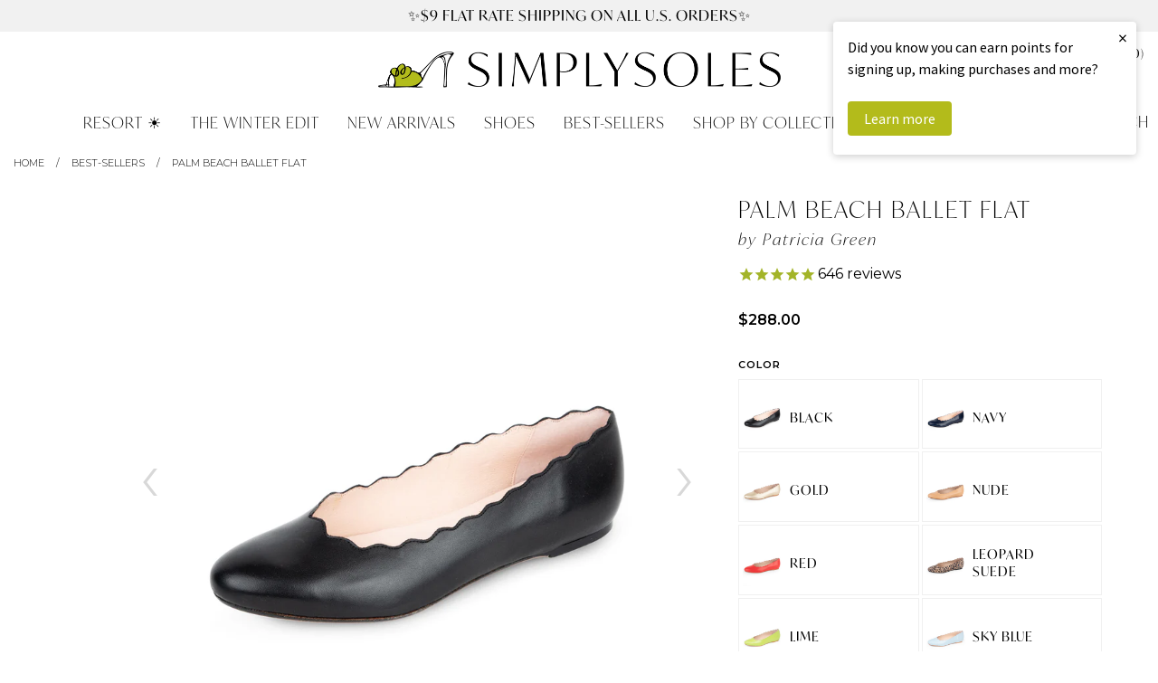

--- FILE ---
content_type: text/html; charset=utf-8
request_url: https://www.simplysoles.com/collections/best-sellers/products/palm-beach-ballet-flat-black
body_size: 38565
content:
<!doctype html>
<!--[if IE 9]> <html class="ie9 no-js supports-no-cookies" lang="en"> <![endif]-->
<!--[if (gt IE 9)|!(IE)]><!--> <html class="no-js supports-no-cookies" lang="en"> <!--<![endif]-->
<head>
  <meta charset="utf-8">
  <meta http-equiv="X-UA-Compatible" content="IE=edge">
  <meta name="viewport" content="width=device-width, initial-scale=0.485">
  <meta name="theme-color" content="#b1bb00">
  
  <link rel="canonical" href="https://www.simplysoles.com/collections/patricia-green/products/palm-beach-ballet-flat-black">
  

  
  <title>
    
	Patricia Green Women&rsquo;s Palm Beach Ballet Flat in Black
	
  </title>

  
    <meta name="description" content="Our first ever Palm Beach flat - brought to you due to the success of the Palm Beach Scalloped Sandal - so you can wear your favorite scallops year-round, hidden wedge for a slight lift for extra comfort.&amp;nbsp; Handcrafted in Spain by the finest shoemakers. The leathers and materials used to make this shoe are all hand curated by artisans for impeccable fit and quality. Each style is crafted and stitched by hand from a family owned factory. Designed by Patricia Green herself, with a mission to design and develop footwear collections for the contemporary woman. Patricia’s collection embraces refined feminine style, with a touch of whimsy – and are always comfortable to wear! Color: Black">
  

  
<meta property="og:site_name" content="SimplySoles">
<meta property="og:url" content="https://www.simplysoles.com/products/palm-beach-ballet-flat-black">
<meta property="og:title" content="Palm Beach Ballet Flat">
<meta property="og:type" content="product">
<meta property="og:description" content="Our first ever Palm Beach flat - brought to you due to the success of the Palm Beach Scalloped Sandal - so you can wear your favorite scallops year-round, hidden wedge for a slight lift for extra comfort.&amp;nbsp; Handcrafted in Spain by the finest shoemakers. The leathers and materials used to make this shoe are all hand curated by artisans for impeccable fit and quality. Each style is crafted and stitched by hand from a family owned factory. Designed by Patricia Green herself, with a mission to design and develop footwear collections for the contemporary woman. Patricia’s collection embraces refined feminine style, with a touch of whimsy – and are always comfortable to wear! Color: Black"><meta property="og:price:amount" content="288.00">
  <meta property="og:price:currency" content="USD"><meta property="og:image" content="http://www.simplysoles.com/cdn/shop/files/PatriciaGreen_Womens_Black_Flats_PalmBeachBalletFlat_e40d98ca-4182-4aa5-8803-8999ab90e203_1024x1024.jpg?v=1765285566"><meta property="og:image" content="http://www.simplysoles.com/cdn/shop/files/PatriciaGreen_Womens_Black_Flats_PalmBeachBalletFlat_2_4893d093-e29f-404c-b9b1-b23696b5d8ad_1024x1024.jpg?v=1765285566"><meta property="og:image" content="http://www.simplysoles.com/cdn/shop/files/PatriciaGreen_Womens_Black_Flats_PalmBeachBalletFlat_4_5c1a0240-d0e0-4207-aa18-818a13710211_1024x1024.jpg?v=1765285566">
<meta property="og:image:secure_url" content="https://www.simplysoles.com/cdn/shop/files/PatriciaGreen_Womens_Black_Flats_PalmBeachBalletFlat_e40d98ca-4182-4aa5-8803-8999ab90e203_1024x1024.jpg?v=1765285566"><meta property="og:image:secure_url" content="https://www.simplysoles.com/cdn/shop/files/PatriciaGreen_Womens_Black_Flats_PalmBeachBalletFlat_2_4893d093-e29f-404c-b9b1-b23696b5d8ad_1024x1024.jpg?v=1765285566"><meta property="og:image:secure_url" content="https://www.simplysoles.com/cdn/shop/files/PatriciaGreen_Womens_Black_Flats_PalmBeachBalletFlat_4_5c1a0240-d0e0-4207-aa18-818a13710211_1024x1024.jpg?v=1765285566">

<meta name="twitter:site" content="@">
<meta name="twitter:card" content="summary_large_image">
<meta name="twitter:title" content="Palm Beach Ballet Flat">
<meta name="twitter:description" content="Our first ever Palm Beach flat - brought to you due to the success of the Palm Beach Scalloped Sandal - so you can wear your favorite scallops year-round, hidden wedge for a slight lift for extra comfort.&amp;nbsp; Handcrafted in Spain by the finest shoemakers. The leathers and materials used to make this shoe are all hand curated by artisans for impeccable fit and quality. Each style is crafted and stitched by hand from a family owned factory. Designed by Patricia Green herself, with a mission to design and develop footwear collections for the contemporary woman. Patricia’s collection embraces refined feminine style, with a touch of whimsy – and are always comfortable to wear! Color: Black">


  <link href="//www.simplysoles.com/cdn/shop/t/2/assets/theme.scss.css?v=65803606336946206541764863471" rel="stylesheet" type="text/css" media="all" />

	<link rel="stylesheet" href="https://use.typekit.net/soh5ofn.css">
  	<link rel="stylesheet" href="https://use.typekit.net/hlx4uiq.css">
	<link href="https://fonts.googleapis.com/css?family=Montserrat:300,400,600" rel="stylesheet">
	<link href="https://fonts.googleapis.com/css?family=Playfair+Display:400,700,900,400i,700i" rel="stylesheet">

  <script>
    document.documentElement.className = document.documentElement.className.replace('no-js', 'js');

    window.theme = {
      strings: {
        addToCart: "Add to Cart",
        soldOut: "Sold Out",
        unavailable: "Unavailable"
      },
      moneyFormat: "${{amount}}"
    };
  </script>
  
  <!-- Global site tag (gtag.js) - Google Analytics -->
<script async src="https://www.googletagmanager.com/gtag/js?id=G-J1VZ2FZB2C"></script>
<script>
  window.dataLayer = window.dataLayer || [];
  function gtag(){dataLayer.push(arguments);}
  gtag('js', new Date());

  gtag('config', 'G-J1VZ2FZB2C');
  gtag('config', 'AW-780404262');
</script>

  

  <!--[if (gt IE 9)|!(IE)]><!--><script src="//www.simplysoles.com/cdn/shop/t/2/assets/vendor.js?v=31247651969891624381532453459" defer="defer"></script><!--<![endif]-->
  <!--[if lt IE 9]><script src="//www.simplysoles.com/cdn/shop/t/2/assets/vendor.js?v=31247651969891624381532453459"></script><![endif]-->

  <!--[if (gt IE 9)|!(IE)]><!--><script src="//www.simplysoles.com/cdn/shop/t/2/assets/theme.js?v=8898959122010558311709136371" defer="defer"></script><!--<![endif]-->
  <!--[if lt IE 9]><script src="//www.simplysoles.com/cdn/shop/t/2/assets/theme.js?v=8898959122010558311709136371"></script><![endif]-->
	
  <script type="text/javascript" src="//www.klaviyo.com/media/js/public/klaviyo_subscribe.js"></script>
	
	<link rel="icon" type="image/png" href="//www.simplysoles.com/cdn/shop/t/2/assets/favicon.png?v=39996325797892064471504641257" />

  <script>window.performance && window.performance.mark && window.performance.mark('shopify.content_for_header.start');</script><meta name="google-site-verification" content="eH_hIqEPY7z9qGFA5ApwCN4zgSx3AYUan8qTorcuyBE">
<meta id="shopify-digital-wallet" name="shopify-digital-wallet" content="/21822609/digital_wallets/dialog">
<meta name="shopify-checkout-api-token" content="dcd3e860d2f5ddc512fb444219f5941d">
<link rel="alternate" type="application/json+oembed" href="https://www.simplysoles.com/products/palm-beach-ballet-flat-black.oembed">
<script async="async" src="/checkouts/internal/preloads.js?locale=en-US"></script>
<link rel="preconnect" href="https://shop.app" crossorigin="anonymous">
<script async="async" src="https://shop.app/checkouts/internal/preloads.js?locale=en-US&shop_id=21822609" crossorigin="anonymous"></script>
<script id="apple-pay-shop-capabilities" type="application/json">{"shopId":21822609,"countryCode":"US","currencyCode":"USD","merchantCapabilities":["supports3DS"],"merchantId":"gid:\/\/shopify\/Shop\/21822609","merchantName":"SimplySoles","requiredBillingContactFields":["postalAddress","email","phone"],"requiredShippingContactFields":["postalAddress","email","phone"],"shippingType":"shipping","supportedNetworks":["visa","masterCard","amex","discover","elo","jcb"],"total":{"type":"pending","label":"SimplySoles","amount":"1.00"},"shopifyPaymentsEnabled":true,"supportsSubscriptions":true}</script>
<script id="shopify-features" type="application/json">{"accessToken":"dcd3e860d2f5ddc512fb444219f5941d","betas":["rich-media-storefront-analytics"],"domain":"www.simplysoles.com","predictiveSearch":true,"shopId":21822609,"locale":"en"}</script>
<script>var Shopify = Shopify || {};
Shopify.shop = "simplysoles.myshopify.com";
Shopify.locale = "en";
Shopify.currency = {"active":"USD","rate":"1.0"};
Shopify.country = "US";
Shopify.theme = {"name":"Simply Soles","id":191702276,"schema_name":"SimplySoles","schema_version":"0.1","theme_store_id":380,"role":"main"};
Shopify.theme.handle = "null";
Shopify.theme.style = {"id":null,"handle":null};
Shopify.cdnHost = "www.simplysoles.com/cdn";
Shopify.routes = Shopify.routes || {};
Shopify.routes.root = "/";</script>
<script type="module">!function(o){(o.Shopify=o.Shopify||{}).modules=!0}(window);</script>
<script>!function(o){function n(){var o=[];function n(){o.push(Array.prototype.slice.apply(arguments))}return n.q=o,n}var t=o.Shopify=o.Shopify||{};t.loadFeatures=n(),t.autoloadFeatures=n()}(window);</script>
<script>
  window.ShopifyPay = window.ShopifyPay || {};
  window.ShopifyPay.apiHost = "shop.app\/pay";
  window.ShopifyPay.redirectState = null;
</script>
<script id="shop-js-analytics" type="application/json">{"pageType":"product"}</script>
<script defer="defer" async type="module" src="//www.simplysoles.com/cdn/shopifycloud/shop-js/modules/v2/client.init-shop-cart-sync_WVOgQShq.en.esm.js"></script>
<script defer="defer" async type="module" src="//www.simplysoles.com/cdn/shopifycloud/shop-js/modules/v2/chunk.common_C_13GLB1.esm.js"></script>
<script defer="defer" async type="module" src="//www.simplysoles.com/cdn/shopifycloud/shop-js/modules/v2/chunk.modal_CLfMGd0m.esm.js"></script>
<script type="module">
  await import("//www.simplysoles.com/cdn/shopifycloud/shop-js/modules/v2/client.init-shop-cart-sync_WVOgQShq.en.esm.js");
await import("//www.simplysoles.com/cdn/shopifycloud/shop-js/modules/v2/chunk.common_C_13GLB1.esm.js");
await import("//www.simplysoles.com/cdn/shopifycloud/shop-js/modules/v2/chunk.modal_CLfMGd0m.esm.js");

  window.Shopify.SignInWithShop?.initShopCartSync?.({"fedCMEnabled":true,"windoidEnabled":true});

</script>
<script>
  window.Shopify = window.Shopify || {};
  if (!window.Shopify.featureAssets) window.Shopify.featureAssets = {};
  window.Shopify.featureAssets['shop-js'] = {"shop-cart-sync":["modules/v2/client.shop-cart-sync_DuR37GeY.en.esm.js","modules/v2/chunk.common_C_13GLB1.esm.js","modules/v2/chunk.modal_CLfMGd0m.esm.js"],"init-fed-cm":["modules/v2/client.init-fed-cm_BucUoe6W.en.esm.js","modules/v2/chunk.common_C_13GLB1.esm.js","modules/v2/chunk.modal_CLfMGd0m.esm.js"],"shop-toast-manager":["modules/v2/client.shop-toast-manager_B0JfrpKj.en.esm.js","modules/v2/chunk.common_C_13GLB1.esm.js","modules/v2/chunk.modal_CLfMGd0m.esm.js"],"init-shop-cart-sync":["modules/v2/client.init-shop-cart-sync_WVOgQShq.en.esm.js","modules/v2/chunk.common_C_13GLB1.esm.js","modules/v2/chunk.modal_CLfMGd0m.esm.js"],"shop-button":["modules/v2/client.shop-button_B_U3bv27.en.esm.js","modules/v2/chunk.common_C_13GLB1.esm.js","modules/v2/chunk.modal_CLfMGd0m.esm.js"],"init-windoid":["modules/v2/client.init-windoid_DuP9q_di.en.esm.js","modules/v2/chunk.common_C_13GLB1.esm.js","modules/v2/chunk.modal_CLfMGd0m.esm.js"],"shop-cash-offers":["modules/v2/client.shop-cash-offers_BmULhtno.en.esm.js","modules/v2/chunk.common_C_13GLB1.esm.js","modules/v2/chunk.modal_CLfMGd0m.esm.js"],"pay-button":["modules/v2/client.pay-button_CrPSEbOK.en.esm.js","modules/v2/chunk.common_C_13GLB1.esm.js","modules/v2/chunk.modal_CLfMGd0m.esm.js"],"init-customer-accounts":["modules/v2/client.init-customer-accounts_jNk9cPYQ.en.esm.js","modules/v2/client.shop-login-button_DJ5ldayH.en.esm.js","modules/v2/chunk.common_C_13GLB1.esm.js","modules/v2/chunk.modal_CLfMGd0m.esm.js"],"avatar":["modules/v2/client.avatar_BTnouDA3.en.esm.js"],"checkout-modal":["modules/v2/client.checkout-modal_pBPyh9w8.en.esm.js","modules/v2/chunk.common_C_13GLB1.esm.js","modules/v2/chunk.modal_CLfMGd0m.esm.js"],"init-shop-for-new-customer-accounts":["modules/v2/client.init-shop-for-new-customer-accounts_BUoCy7a5.en.esm.js","modules/v2/client.shop-login-button_DJ5ldayH.en.esm.js","modules/v2/chunk.common_C_13GLB1.esm.js","modules/v2/chunk.modal_CLfMGd0m.esm.js"],"init-customer-accounts-sign-up":["modules/v2/client.init-customer-accounts-sign-up_CnczCz9H.en.esm.js","modules/v2/client.shop-login-button_DJ5ldayH.en.esm.js","modules/v2/chunk.common_C_13GLB1.esm.js","modules/v2/chunk.modal_CLfMGd0m.esm.js"],"init-shop-email-lookup-coordinator":["modules/v2/client.init-shop-email-lookup-coordinator_CzjY5t9o.en.esm.js","modules/v2/chunk.common_C_13GLB1.esm.js","modules/v2/chunk.modal_CLfMGd0m.esm.js"],"shop-follow-button":["modules/v2/client.shop-follow-button_CsYC63q7.en.esm.js","modules/v2/chunk.common_C_13GLB1.esm.js","modules/v2/chunk.modal_CLfMGd0m.esm.js"],"shop-login-button":["modules/v2/client.shop-login-button_DJ5ldayH.en.esm.js","modules/v2/chunk.common_C_13GLB1.esm.js","modules/v2/chunk.modal_CLfMGd0m.esm.js"],"shop-login":["modules/v2/client.shop-login_B9ccPdmx.en.esm.js","modules/v2/chunk.common_C_13GLB1.esm.js","modules/v2/chunk.modal_CLfMGd0m.esm.js"],"lead-capture":["modules/v2/client.lead-capture_D0K_KgYb.en.esm.js","modules/v2/chunk.common_C_13GLB1.esm.js","modules/v2/chunk.modal_CLfMGd0m.esm.js"],"payment-terms":["modules/v2/client.payment-terms_BWmiNN46.en.esm.js","modules/v2/chunk.common_C_13GLB1.esm.js","modules/v2/chunk.modal_CLfMGd0m.esm.js"]};
</script>
<script>(function() {
  var isLoaded = false;
  function asyncLoad() {
    if (isLoaded) return;
    isLoaded = true;
    var urls = ["https:\/\/cdn-stamped-io.azureedge.net\/files\/shopify.v2.min.js?shop=simplysoles.myshopify.com","https:\/\/cdn2.stamped.io\/files\/shopify.v2.min.js?shop=simplysoles.myshopify.com","https:\/\/cdn1.stamped.io\/files\/shopify.v2.min.js?shop=simplysoles.myshopify.com","https:\/\/cdn1.stamped.io\/files\/widget.min.js?shop=simplysoles.myshopify.com","https:\/\/cdn.nfcube.com\/instafeed-582478a895a26ff8044affd3277b7564.js?shop=simplysoles.myshopify.com","https:\/\/swymv3starter-01.azureedge.net\/code\/swym-shopify.js?shop=simplysoles.myshopify.com","https:\/\/static2.rapidsearch.dev\/resultpage.js?shop=simplysoles.myshopify.com","https:\/\/chimpstatic.com\/mcjs-connected\/js\/users\/b3a5efbb0f4a9314d6b2edaf4\/8f39fbbd0b5be13536ee188e0.js?shop=simplysoles.myshopify.com"];
    for (var i = 0; i < urls.length; i++) {
      var s = document.createElement('script');
      s.type = 'text/javascript';
      s.async = true;
      s.src = urls[i];
      var x = document.getElementsByTagName('script')[0];
      x.parentNode.insertBefore(s, x);
    }
  };
  if(window.attachEvent) {
    window.attachEvent('onload', asyncLoad);
  } else {
    window.addEventListener('load', asyncLoad, false);
  }
})();</script>
<script id="__st">var __st={"a":21822609,"offset":-18000,"reqid":"6e225986-0be0-44eb-920f-e66bf8e1e5de-1769545772","pageurl":"www.simplysoles.com\/collections\/best-sellers\/products\/palm-beach-ballet-flat-black","u":"78a24aec0e01","p":"product","rtyp":"product","rid":6768791388262};</script>
<script>window.ShopifyPaypalV4VisibilityTracking = true;</script>
<script id="captcha-bootstrap">!function(){'use strict';const t='contact',e='account',n='new_comment',o=[[t,t],['blogs',n],['comments',n],[t,'customer']],c=[[e,'customer_login'],[e,'guest_login'],[e,'recover_customer_password'],[e,'create_customer']],r=t=>t.map((([t,e])=>`form[action*='/${t}']:not([data-nocaptcha='true']) input[name='form_type'][value='${e}']`)).join(','),a=t=>()=>t?[...document.querySelectorAll(t)].map((t=>t.form)):[];function s(){const t=[...o],e=r(t);return a(e)}const i='password',u='form_key',d=['recaptcha-v3-token','g-recaptcha-response','h-captcha-response',i],f=()=>{try{return window.sessionStorage}catch{return}},m='__shopify_v',_=t=>t.elements[u];function p(t,e,n=!1){try{const o=window.sessionStorage,c=JSON.parse(o.getItem(e)),{data:r}=function(t){const{data:e,action:n}=t;return t[m]||n?{data:e,action:n}:{data:t,action:n}}(c);for(const[e,n]of Object.entries(r))t.elements[e]&&(t.elements[e].value=n);n&&o.removeItem(e)}catch(o){console.error('form repopulation failed',{error:o})}}const l='form_type',E='cptcha';function T(t){t.dataset[E]=!0}const w=window,h=w.document,L='Shopify',v='ce_forms',y='captcha';let A=!1;((t,e)=>{const n=(g='f06e6c50-85a8-45c8-87d0-21a2b65856fe',I='https://cdn.shopify.com/shopifycloud/storefront-forms-hcaptcha/ce_storefront_forms_captcha_hcaptcha.v1.5.2.iife.js',D={infoText:'Protected by hCaptcha',privacyText:'Privacy',termsText:'Terms'},(t,e,n)=>{const o=w[L][v],c=o.bindForm;if(c)return c(t,g,e,D).then(n);var r;o.q.push([[t,g,e,D],n]),r=I,A||(h.body.append(Object.assign(h.createElement('script'),{id:'captcha-provider',async:!0,src:r})),A=!0)});var g,I,D;w[L]=w[L]||{},w[L][v]=w[L][v]||{},w[L][v].q=[],w[L][y]=w[L][y]||{},w[L][y].protect=function(t,e){n(t,void 0,e),T(t)},Object.freeze(w[L][y]),function(t,e,n,w,h,L){const[v,y,A,g]=function(t,e,n){const i=e?o:[],u=t?c:[],d=[...i,...u],f=r(d),m=r(i),_=r(d.filter((([t,e])=>n.includes(e))));return[a(f),a(m),a(_),s()]}(w,h,L),I=t=>{const e=t.target;return e instanceof HTMLFormElement?e:e&&e.form},D=t=>v().includes(t);t.addEventListener('submit',(t=>{const e=I(t);if(!e)return;const n=D(e)&&!e.dataset.hcaptchaBound&&!e.dataset.recaptchaBound,o=_(e),c=g().includes(e)&&(!o||!o.value);(n||c)&&t.preventDefault(),c&&!n&&(function(t){try{if(!f())return;!function(t){const e=f();if(!e)return;const n=_(t);if(!n)return;const o=n.value;o&&e.removeItem(o)}(t);const e=Array.from(Array(32),(()=>Math.random().toString(36)[2])).join('');!function(t,e){_(t)||t.append(Object.assign(document.createElement('input'),{type:'hidden',name:u})),t.elements[u].value=e}(t,e),function(t,e){const n=f();if(!n)return;const o=[...t.querySelectorAll(`input[type='${i}']`)].map((({name:t})=>t)),c=[...d,...o],r={};for(const[a,s]of new FormData(t).entries())c.includes(a)||(r[a]=s);n.setItem(e,JSON.stringify({[m]:1,action:t.action,data:r}))}(t,e)}catch(e){console.error('failed to persist form',e)}}(e),e.submit())}));const S=(t,e)=>{t&&!t.dataset[E]&&(n(t,e.some((e=>e===t))),T(t))};for(const o of['focusin','change'])t.addEventListener(o,(t=>{const e=I(t);D(e)&&S(e,y())}));const B=e.get('form_key'),M=e.get(l),P=B&&M;t.addEventListener('DOMContentLoaded',(()=>{const t=y();if(P)for(const e of t)e.elements[l].value===M&&p(e,B);[...new Set([...A(),...v().filter((t=>'true'===t.dataset.shopifyCaptcha))])].forEach((e=>S(e,t)))}))}(h,new URLSearchParams(w.location.search),n,t,e,['guest_login'])})(!0,!0)}();</script>
<script integrity="sha256-4kQ18oKyAcykRKYeNunJcIwy7WH5gtpwJnB7kiuLZ1E=" data-source-attribution="shopify.loadfeatures" defer="defer" src="//www.simplysoles.com/cdn/shopifycloud/storefront/assets/storefront/load_feature-a0a9edcb.js" crossorigin="anonymous"></script>
<script crossorigin="anonymous" defer="defer" src="//www.simplysoles.com/cdn/shopifycloud/storefront/assets/shopify_pay/storefront-65b4c6d7.js?v=20250812"></script>
<script data-source-attribution="shopify.dynamic_checkout.dynamic.init">var Shopify=Shopify||{};Shopify.PaymentButton=Shopify.PaymentButton||{isStorefrontPortableWallets:!0,init:function(){window.Shopify.PaymentButton.init=function(){};var t=document.createElement("script");t.src="https://www.simplysoles.com/cdn/shopifycloud/portable-wallets/latest/portable-wallets.en.js",t.type="module",document.head.appendChild(t)}};
</script>
<script data-source-attribution="shopify.dynamic_checkout.buyer_consent">
  function portableWalletsHideBuyerConsent(e){var t=document.getElementById("shopify-buyer-consent"),n=document.getElementById("shopify-subscription-policy-button");t&&n&&(t.classList.add("hidden"),t.setAttribute("aria-hidden","true"),n.removeEventListener("click",e))}function portableWalletsShowBuyerConsent(e){var t=document.getElementById("shopify-buyer-consent"),n=document.getElementById("shopify-subscription-policy-button");t&&n&&(t.classList.remove("hidden"),t.removeAttribute("aria-hidden"),n.addEventListener("click",e))}window.Shopify?.PaymentButton&&(window.Shopify.PaymentButton.hideBuyerConsent=portableWalletsHideBuyerConsent,window.Shopify.PaymentButton.showBuyerConsent=portableWalletsShowBuyerConsent);
</script>
<script data-source-attribution="shopify.dynamic_checkout.cart.bootstrap">document.addEventListener("DOMContentLoaded",(function(){function t(){return document.querySelector("shopify-accelerated-checkout-cart, shopify-accelerated-checkout")}if(t())Shopify.PaymentButton.init();else{new MutationObserver((function(e,n){t()&&(Shopify.PaymentButton.init(),n.disconnect())})).observe(document.body,{childList:!0,subtree:!0})}}));
</script>
<script id='scb4127' type='text/javascript' async='' src='https://www.simplysoles.com/cdn/shopifycloud/privacy-banner/storefront-banner.js'></script><link id="shopify-accelerated-checkout-styles" rel="stylesheet" media="screen" href="https://www.simplysoles.com/cdn/shopifycloud/portable-wallets/latest/accelerated-checkout-backwards-compat.css" crossorigin="anonymous">
<style id="shopify-accelerated-checkout-cart">
        #shopify-buyer-consent {
  margin-top: 1em;
  display: inline-block;
  width: 100%;
}

#shopify-buyer-consent.hidden {
  display: none;
}

#shopify-subscription-policy-button {
  background: none;
  border: none;
  padding: 0;
  text-decoration: underline;
  font-size: inherit;
  cursor: pointer;
}

#shopify-subscription-policy-button::before {
  box-shadow: none;
}

      </style>
<link rel="stylesheet" media="screen" href="//www.simplysoles.com/cdn/shop/t/2/compiled_assets/styles.css?v=140662">
<script>window.performance && window.performance.mark && window.performance.mark('shopify.content_for_header.end');</script>
  
	<meta name="google-site-verification" content="eH_hIqEPY7z9qGFA5ApwCN4zgSx3AYUan8qTorcuyBE" />
				
  


  <script type="text/javascript">
    window.RapidSearchAdmin = false;
  </script>


  <script>
  !function(t,n){function o(n){var o=t.getElementsByTagName("script")[0],i=t.createElement("script");i.src=n,i.crossOrigin="",o.parentNode.insertBefore(i,o)}if(!n.isLoyaltyLion){window.loyaltylion=n,void 0===window.lion&&(window.lion=n),n.version=2,n.isLoyaltyLion=!0;var i=new Date,e=i.getFullYear().toString()+i.getMonth().toString()+i.getDate().toString();o("https://sdk.loyaltylion.net/static/2/loader.js?t="+e);var r=!1;n.init=function(t){if(r)throw new Error("Cannot call lion.init more than once");r=!0;var a=n._token=t.token;if(!a)throw new Error("Token must be supplied to lion.init");for(var l=[],s="_push configure bootstrap shutdown on removeListener authenticateCustomer".split(" "),c=0;c<s.length;c+=1)!function(t,n){t[n]=function(){l.push([n,Array.prototype.slice.call(arguments,0)])}}(n,s[c]);o("https://sdk.loyaltylion.net/sdk/start/"+a+".js?t="+e+i.getHours().toString()),n._initData=t,n._buffer=l}}}(document,window.loyaltylion||[]);

  
    
      loyaltylion.init({ token: "e1f970c34ec3ec8fd8f757593ffe90b4" });
    
  
</script>
<!-- BEGIN app block: shopify://apps/klaviyo-email-marketing-sms/blocks/klaviyo-onsite-embed/2632fe16-c075-4321-a88b-50b567f42507 -->












  <script async src="https://static.klaviyo.com/onsite/js/PebxZP/klaviyo.js?company_id=PebxZP"></script>
  <script>!function(){if(!window.klaviyo){window._klOnsite=window._klOnsite||[];try{window.klaviyo=new Proxy({},{get:function(n,i){return"push"===i?function(){var n;(n=window._klOnsite).push.apply(n,arguments)}:function(){for(var n=arguments.length,o=new Array(n),w=0;w<n;w++)o[w]=arguments[w];var t="function"==typeof o[o.length-1]?o.pop():void 0,e=new Promise((function(n){window._klOnsite.push([i].concat(o,[function(i){t&&t(i),n(i)}]))}));return e}}})}catch(n){window.klaviyo=window.klaviyo||[],window.klaviyo.push=function(){var n;(n=window._klOnsite).push.apply(n,arguments)}}}}();</script>

  
    <script id="viewed_product">
      if (item == null) {
        var _learnq = _learnq || [];

        var MetafieldReviews = null
        var MetafieldYotpoRating = null
        var MetafieldYotpoCount = null
        var MetafieldLooxRating = null
        var MetafieldLooxCount = null
        var okendoProduct = null
        var okendoProductReviewCount = null
        var okendoProductReviewAverageValue = null
        try {
          // The following fields are used for Customer Hub recently viewed in order to add reviews.
          // This information is not part of __kla_viewed. Instead, it is part of __kla_viewed_reviewed_items
          MetafieldReviews = {"rating":{"scale_min":"1.0","scale_max":"5.0","value":"4.333333333"},"rating_count":3};
          MetafieldYotpoRating = null
          MetafieldYotpoCount = null
          MetafieldLooxRating = null
          MetafieldLooxCount = null

          okendoProduct = null
          // If the okendo metafield is not legacy, it will error, which then requires the new json formatted data
          if (okendoProduct && 'error' in okendoProduct) {
            okendoProduct = null
          }
          okendoProductReviewCount = okendoProduct ? okendoProduct.reviewCount : null
          okendoProductReviewAverageValue = okendoProduct ? okendoProduct.reviewAverageValue : null
        } catch (error) {
          console.error('Error in Klaviyo onsite reviews tracking:', error);
        }

        var item = {
          Name: "Palm Beach Ballet Flat",
          ProductID: 6768791388262,
          Categories: ["0-1 inch","A treat for you","All","Back in Stock for Fall","Best-Sellers","Black Friday | Cyber Monday","Casual","Celebrate Spring","Celebrate Spring with 20% off","Current Crushes: Summer Must-Haves","Cyber Monday 2021","Fall Preview","Fall Preview","Featured","Flats","Full Price Only","Get your shopping cart ready...","heading somewhere warm?","Heel Height 0-1 inch","It's all in the details","New Arrivals","new year, same classic styles","Patricia Green","Patricia Green Fall Catalog","Secret Sale","Shop All","Shop Small | Not another Black Friday sale","Spring\/Summer Must-Haves","Summer 2024 Best-Sellers","Summer Best-Sellers","tax:clothing","The 20th Anniversary Sale","The 4th of July Sale","The Anniversary Sale","The Ballet Flat","The Fall 2023 Collection","The Fall Edit","The Fall\/Winter Collection","The Holiday Sale","The Holiday Sale 2020","The July Must-Haves","The Palm Beach Collection","The Palm Beach Sandal","The Prime Sale","The Spring Sale","The Spring Sale","The Summer Sale"],
          ImageURL: "https://www.simplysoles.com/cdn/shop/files/PatriciaGreen_Womens_Black_Flats_PalmBeachBalletFlat_e40d98ca-4182-4aa5-8803-8999ab90e203_grande.jpg?v=1765285566",
          URL: "https://www.simplysoles.com/products/palm-beach-ballet-flat-black",
          Brand: "Patricia Green",
          Price: "$288.00",
          Value: "288.00",
          CompareAtPrice: "$0.00"
        };
        _learnq.push(['track', 'Viewed Product', item]);
        _learnq.push(['trackViewedItem', {
          Title: item.Name,
          ItemId: item.ProductID,
          Categories: item.Categories,
          ImageUrl: item.ImageURL,
          Url: item.URL,
          Metadata: {
            Brand: item.Brand,
            Price: item.Price,
            Value: item.Value,
            CompareAtPrice: item.CompareAtPrice
          },
          metafields:{
            reviews: MetafieldReviews,
            yotpo:{
              rating: MetafieldYotpoRating,
              count: MetafieldYotpoCount,
            },
            loox:{
              rating: MetafieldLooxRating,
              count: MetafieldLooxCount,
            },
            okendo: {
              rating: okendoProductReviewAverageValue,
              count: okendoProductReviewCount,
            }
          }
        }]);
      }
    </script>
  




  <script>
    window.klaviyoReviewsProductDesignMode = false
  </script>







<!-- END app block --><link href="https://monorail-edge.shopifysvc.com" rel="dns-prefetch">
<script>(function(){if ("sendBeacon" in navigator && "performance" in window) {try {var session_token_from_headers = performance.getEntriesByType('navigation')[0].serverTiming.find(x => x.name == '_s').description;} catch {var session_token_from_headers = undefined;}var session_cookie_matches = document.cookie.match(/_shopify_s=([^;]*)/);var session_token_from_cookie = session_cookie_matches && session_cookie_matches.length === 2 ? session_cookie_matches[1] : "";var session_token = session_token_from_headers || session_token_from_cookie || "";function handle_abandonment_event(e) {var entries = performance.getEntries().filter(function(entry) {return /monorail-edge.shopifysvc.com/.test(entry.name);});if (!window.abandonment_tracked && entries.length === 0) {window.abandonment_tracked = true;var currentMs = Date.now();var navigation_start = performance.timing.navigationStart;var payload = {shop_id: 21822609,url: window.location.href,navigation_start,duration: currentMs - navigation_start,session_token,page_type: "product"};window.navigator.sendBeacon("https://monorail-edge.shopifysvc.com/v1/produce", JSON.stringify({schema_id: "online_store_buyer_site_abandonment/1.1",payload: payload,metadata: {event_created_at_ms: currentMs,event_sent_at_ms: currentMs}}));}}window.addEventListener('pagehide', handle_abandonment_event);}}());</script>
<script id="web-pixels-manager-setup">(function e(e,d,r,n,o){if(void 0===o&&(o={}),!Boolean(null===(a=null===(i=window.Shopify)||void 0===i?void 0:i.analytics)||void 0===a?void 0:a.replayQueue)){var i,a;window.Shopify=window.Shopify||{};var t=window.Shopify;t.analytics=t.analytics||{};var s=t.analytics;s.replayQueue=[],s.publish=function(e,d,r){return s.replayQueue.push([e,d,r]),!0};try{self.performance.mark("wpm:start")}catch(e){}var l=function(){var e={modern:/Edge?\/(1{2}[4-9]|1[2-9]\d|[2-9]\d{2}|\d{4,})\.\d+(\.\d+|)|Firefox\/(1{2}[4-9]|1[2-9]\d|[2-9]\d{2}|\d{4,})\.\d+(\.\d+|)|Chrom(ium|e)\/(9{2}|\d{3,})\.\d+(\.\d+|)|(Maci|X1{2}).+ Version\/(15\.\d+|(1[6-9]|[2-9]\d|\d{3,})\.\d+)([,.]\d+|)( \(\w+\)|)( Mobile\/\w+|) Safari\/|Chrome.+OPR\/(9{2}|\d{3,})\.\d+\.\d+|(CPU[ +]OS|iPhone[ +]OS|CPU[ +]iPhone|CPU IPhone OS|CPU iPad OS)[ +]+(15[._]\d+|(1[6-9]|[2-9]\d|\d{3,})[._]\d+)([._]\d+|)|Android:?[ /-](13[3-9]|1[4-9]\d|[2-9]\d{2}|\d{4,})(\.\d+|)(\.\d+|)|Android.+Firefox\/(13[5-9]|1[4-9]\d|[2-9]\d{2}|\d{4,})\.\d+(\.\d+|)|Android.+Chrom(ium|e)\/(13[3-9]|1[4-9]\d|[2-9]\d{2}|\d{4,})\.\d+(\.\d+|)|SamsungBrowser\/([2-9]\d|\d{3,})\.\d+/,legacy:/Edge?\/(1[6-9]|[2-9]\d|\d{3,})\.\d+(\.\d+|)|Firefox\/(5[4-9]|[6-9]\d|\d{3,})\.\d+(\.\d+|)|Chrom(ium|e)\/(5[1-9]|[6-9]\d|\d{3,})\.\d+(\.\d+|)([\d.]+$|.*Safari\/(?![\d.]+ Edge\/[\d.]+$))|(Maci|X1{2}).+ Version\/(10\.\d+|(1[1-9]|[2-9]\d|\d{3,})\.\d+)([,.]\d+|)( \(\w+\)|)( Mobile\/\w+|) Safari\/|Chrome.+OPR\/(3[89]|[4-9]\d|\d{3,})\.\d+\.\d+|(CPU[ +]OS|iPhone[ +]OS|CPU[ +]iPhone|CPU IPhone OS|CPU iPad OS)[ +]+(10[._]\d+|(1[1-9]|[2-9]\d|\d{3,})[._]\d+)([._]\d+|)|Android:?[ /-](13[3-9]|1[4-9]\d|[2-9]\d{2}|\d{4,})(\.\d+|)(\.\d+|)|Mobile Safari.+OPR\/([89]\d|\d{3,})\.\d+\.\d+|Android.+Firefox\/(13[5-9]|1[4-9]\d|[2-9]\d{2}|\d{4,})\.\d+(\.\d+|)|Android.+Chrom(ium|e)\/(13[3-9]|1[4-9]\d|[2-9]\d{2}|\d{4,})\.\d+(\.\d+|)|Android.+(UC? ?Browser|UCWEB|U3)[ /]?(15\.([5-9]|\d{2,})|(1[6-9]|[2-9]\d|\d{3,})\.\d+)\.\d+|SamsungBrowser\/(5\.\d+|([6-9]|\d{2,})\.\d+)|Android.+MQ{2}Browser\/(14(\.(9|\d{2,})|)|(1[5-9]|[2-9]\d|\d{3,})(\.\d+|))(\.\d+|)|K[Aa][Ii]OS\/(3\.\d+|([4-9]|\d{2,})\.\d+)(\.\d+|)/},d=e.modern,r=e.legacy,n=navigator.userAgent;return n.match(d)?"modern":n.match(r)?"legacy":"unknown"}(),u="modern"===l?"modern":"legacy",c=(null!=n?n:{modern:"",legacy:""})[u],f=function(e){return[e.baseUrl,"/wpm","/b",e.hashVersion,"modern"===e.buildTarget?"m":"l",".js"].join("")}({baseUrl:d,hashVersion:r,buildTarget:u}),m=function(e){var d=e.version,r=e.bundleTarget,n=e.surface,o=e.pageUrl,i=e.monorailEndpoint;return{emit:function(e){var a=e.status,t=e.errorMsg,s=(new Date).getTime(),l=JSON.stringify({metadata:{event_sent_at_ms:s},events:[{schema_id:"web_pixels_manager_load/3.1",payload:{version:d,bundle_target:r,page_url:o,status:a,surface:n,error_msg:t},metadata:{event_created_at_ms:s}}]});if(!i)return console&&console.warn&&console.warn("[Web Pixels Manager] No Monorail endpoint provided, skipping logging."),!1;try{return self.navigator.sendBeacon.bind(self.navigator)(i,l)}catch(e){}var u=new XMLHttpRequest;try{return u.open("POST",i,!0),u.setRequestHeader("Content-Type","text/plain"),u.send(l),!0}catch(e){return console&&console.warn&&console.warn("[Web Pixels Manager] Got an unhandled error while logging to Monorail."),!1}}}}({version:r,bundleTarget:l,surface:e.surface,pageUrl:self.location.href,monorailEndpoint:e.monorailEndpoint});try{o.browserTarget=l,function(e){var d=e.src,r=e.async,n=void 0===r||r,o=e.onload,i=e.onerror,a=e.sri,t=e.scriptDataAttributes,s=void 0===t?{}:t,l=document.createElement("script"),u=document.querySelector("head"),c=document.querySelector("body");if(l.async=n,l.src=d,a&&(l.integrity=a,l.crossOrigin="anonymous"),s)for(var f in s)if(Object.prototype.hasOwnProperty.call(s,f))try{l.dataset[f]=s[f]}catch(e){}if(o&&l.addEventListener("load",o),i&&l.addEventListener("error",i),u)u.appendChild(l);else{if(!c)throw new Error("Did not find a head or body element to append the script");c.appendChild(l)}}({src:f,async:!0,onload:function(){if(!function(){var e,d;return Boolean(null===(d=null===(e=window.Shopify)||void 0===e?void 0:e.analytics)||void 0===d?void 0:d.initialized)}()){var d=window.webPixelsManager.init(e)||void 0;if(d){var r=window.Shopify.analytics;r.replayQueue.forEach((function(e){var r=e[0],n=e[1],o=e[2];d.publishCustomEvent(r,n,o)})),r.replayQueue=[],r.publish=d.publishCustomEvent,r.visitor=d.visitor,r.initialized=!0}}},onerror:function(){return m.emit({status:"failed",errorMsg:"".concat(f," has failed to load")})},sri:function(e){var d=/^sha384-[A-Za-z0-9+/=]+$/;return"string"==typeof e&&d.test(e)}(c)?c:"",scriptDataAttributes:o}),m.emit({status:"loading"})}catch(e){m.emit({status:"failed",errorMsg:(null==e?void 0:e.message)||"Unknown error"})}}})({shopId: 21822609,storefrontBaseUrl: "https://www.simplysoles.com",extensionsBaseUrl: "https://extensions.shopifycdn.com/cdn/shopifycloud/web-pixels-manager",monorailEndpoint: "https://monorail-edge.shopifysvc.com/unstable/produce_batch",surface: "storefront-renderer",enabledBetaFlags: ["2dca8a86"],webPixelsConfigList: [{"id":"1654947942","configuration":"{\"accountID\":\"PebxZP\",\"webPixelConfig\":\"eyJlbmFibGVBZGRlZFRvQ2FydEV2ZW50cyI6IHRydWV9\"}","eventPayloadVersion":"v1","runtimeContext":"STRICT","scriptVersion":"524f6c1ee37bacdca7657a665bdca589","type":"APP","apiClientId":123074,"privacyPurposes":["ANALYTICS","MARKETING"],"dataSharingAdjustments":{"protectedCustomerApprovalScopes":["read_customer_address","read_customer_email","read_customer_name","read_customer_personal_data","read_customer_phone"]}},{"id":"815300710","configuration":"{\"storeId\":\"simplysoles.myshopify.com\"}","eventPayloadVersion":"v1","runtimeContext":"STRICT","scriptVersion":"e7ff4835c2df0be089f361b898b8b040","type":"APP","apiClientId":3440817,"privacyPurposes":["ANALYTICS"],"dataSharingAdjustments":{"protectedCustomerApprovalScopes":["read_customer_personal_data"]}},{"id":"385482854","configuration":"{\"config\":\"{\\\"pixel_id\\\":\\\"G-J1VZ2FZB2C\\\",\\\"gtag_events\\\":[{\\\"type\\\":\\\"purchase\\\",\\\"action_label\\\":\\\"G-J1VZ2FZB2C\\\"},{\\\"type\\\":\\\"page_view\\\",\\\"action_label\\\":\\\"G-J1VZ2FZB2C\\\"},{\\\"type\\\":\\\"view_item\\\",\\\"action_label\\\":\\\"G-J1VZ2FZB2C\\\"},{\\\"type\\\":\\\"search\\\",\\\"action_label\\\":\\\"G-J1VZ2FZB2C\\\"},{\\\"type\\\":\\\"add_to_cart\\\",\\\"action_label\\\":\\\"G-J1VZ2FZB2C\\\"},{\\\"type\\\":\\\"begin_checkout\\\",\\\"action_label\\\":\\\"G-J1VZ2FZB2C\\\"},{\\\"type\\\":\\\"add_payment_info\\\",\\\"action_label\\\":\\\"G-J1VZ2FZB2C\\\"}],\\\"enable_monitoring_mode\\\":false}\"}","eventPayloadVersion":"v1","runtimeContext":"OPEN","scriptVersion":"b2a88bafab3e21179ed38636efcd8a93","type":"APP","apiClientId":1780363,"privacyPurposes":[],"dataSharingAdjustments":{"protectedCustomerApprovalScopes":["read_customer_address","read_customer_email","read_customer_name","read_customer_personal_data","read_customer_phone"]}},{"id":"121831526","configuration":"{\"pixel_id\":\"290938798367531\",\"pixel_type\":\"facebook_pixel\",\"metaapp_system_user_token\":\"-\"}","eventPayloadVersion":"v1","runtimeContext":"OPEN","scriptVersion":"ca16bc87fe92b6042fbaa3acc2fbdaa6","type":"APP","apiClientId":2329312,"privacyPurposes":["ANALYTICS","MARKETING","SALE_OF_DATA"],"dataSharingAdjustments":{"protectedCustomerApprovalScopes":["read_customer_address","read_customer_email","read_customer_name","read_customer_personal_data","read_customer_phone"]}},{"id":"shopify-app-pixel","configuration":"{}","eventPayloadVersion":"v1","runtimeContext":"STRICT","scriptVersion":"0450","apiClientId":"shopify-pixel","type":"APP","privacyPurposes":["ANALYTICS","MARKETING"]},{"id":"shopify-custom-pixel","eventPayloadVersion":"v1","runtimeContext":"LAX","scriptVersion":"0450","apiClientId":"shopify-pixel","type":"CUSTOM","privacyPurposes":["ANALYTICS","MARKETING"]}],isMerchantRequest: false,initData: {"shop":{"name":"SimplySoles","paymentSettings":{"currencyCode":"USD"},"myshopifyDomain":"simplysoles.myshopify.com","countryCode":"US","storefrontUrl":"https:\/\/www.simplysoles.com"},"customer":null,"cart":null,"checkout":null,"productVariants":[{"price":{"amount":288.0,"currencyCode":"USD"},"product":{"title":"Palm Beach Ballet Flat","vendor":"Patricia Green","id":"6768791388262","untranslatedTitle":"Palm Beach Ballet Flat","url":"\/products\/palm-beach-ballet-flat-black","type":"PatriciaGreen.com"},"id":"39755494326374","image":{"src":"\/\/www.simplysoles.com\/cdn\/shop\/files\/PatriciaGreen_Womens_Black_Flats_PalmBeachBalletFlat_e40d98ca-4182-4aa5-8803-8999ab90e203.jpg?v=1765285566"},"sku":"141347-815157","title":"Black \/ 6","untranslatedTitle":"Black \/ 6"},{"price":{"amount":288.0,"currencyCode":"USD"},"product":{"title":"Palm Beach Ballet Flat","vendor":"Patricia Green","id":"6768791388262","untranslatedTitle":"Palm Beach Ballet Flat","url":"\/products\/palm-beach-ballet-flat-black","type":"PatriciaGreen.com"},"id":"39755494359142","image":{"src":"\/\/www.simplysoles.com\/cdn\/shop\/files\/PatriciaGreen_Womens_Black_Flats_PalmBeachBalletFlat_e40d98ca-4182-4aa5-8803-8999ab90e203.jpg?v=1765285566"},"sku":"141347-815158","title":"Black \/ 7","untranslatedTitle":"Black \/ 7"},{"price":{"amount":288.0,"currencyCode":"USD"},"product":{"title":"Palm Beach Ballet Flat","vendor":"Patricia Green","id":"6768791388262","untranslatedTitle":"Palm Beach Ballet Flat","url":"\/products\/palm-beach-ballet-flat-black","type":"PatriciaGreen.com"},"id":"39755494391910","image":{"src":"\/\/www.simplysoles.com\/cdn\/shop\/files\/PatriciaGreen_Womens_Black_Flats_PalmBeachBalletFlat_e40d98ca-4182-4aa5-8803-8999ab90e203.jpg?v=1765285566"},"sku":"141347-815159","title":"Black \/ 8","untranslatedTitle":"Black \/ 8"},{"price":{"amount":288.0,"currencyCode":"USD"},"product":{"title":"Palm Beach Ballet Flat","vendor":"Patricia Green","id":"6768791388262","untranslatedTitle":"Palm Beach Ballet Flat","url":"\/products\/palm-beach-ballet-flat-black","type":"PatriciaGreen.com"},"id":"39755494424678","image":{"src":"\/\/www.simplysoles.com\/cdn\/shop\/files\/PatriciaGreen_Womens_Black_Flats_PalmBeachBalletFlat_e40d98ca-4182-4aa5-8803-8999ab90e203.jpg?v=1765285566"},"sku":"141347-815160","title":"Black \/ 9","untranslatedTitle":"Black \/ 9"},{"price":{"amount":288.0,"currencyCode":"USD"},"product":{"title":"Palm Beach Ballet Flat","vendor":"Patricia Green","id":"6768791388262","untranslatedTitle":"Palm Beach Ballet Flat","url":"\/products\/palm-beach-ballet-flat-black","type":"PatriciaGreen.com"},"id":"39755494457446","image":{"src":"\/\/www.simplysoles.com\/cdn\/shop\/files\/PatriciaGreen_Womens_Black_Flats_PalmBeachBalletFlat_e40d98ca-4182-4aa5-8803-8999ab90e203.jpg?v=1765285566"},"sku":"141347-815161","title":"Black \/ 10","untranslatedTitle":"Black \/ 10"}],"purchasingCompany":null},},"https://www.simplysoles.com/cdn","fcfee988w5aeb613cpc8e4bc33m6693e112",{"modern":"","legacy":""},{"shopId":"21822609","storefrontBaseUrl":"https:\/\/www.simplysoles.com","extensionBaseUrl":"https:\/\/extensions.shopifycdn.com\/cdn\/shopifycloud\/web-pixels-manager","surface":"storefront-renderer","enabledBetaFlags":"[\"2dca8a86\"]","isMerchantRequest":"false","hashVersion":"fcfee988w5aeb613cpc8e4bc33m6693e112","publish":"custom","events":"[[\"page_viewed\",{}],[\"product_viewed\",{\"productVariant\":{\"price\":{\"amount\":288.0,\"currencyCode\":\"USD\"},\"product\":{\"title\":\"Palm Beach Ballet Flat\",\"vendor\":\"Patricia Green\",\"id\":\"6768791388262\",\"untranslatedTitle\":\"Palm Beach Ballet Flat\",\"url\":\"\/products\/palm-beach-ballet-flat-black\",\"type\":\"PatriciaGreen.com\"},\"id\":\"39755494326374\",\"image\":{\"src\":\"\/\/www.simplysoles.com\/cdn\/shop\/files\/PatriciaGreen_Womens_Black_Flats_PalmBeachBalletFlat_e40d98ca-4182-4aa5-8803-8999ab90e203.jpg?v=1765285566\"},\"sku\":\"141347-815157\",\"title\":\"Black \/ 6\",\"untranslatedTitle\":\"Black \/ 6\"}}]]"});</script><script>
  window.ShopifyAnalytics = window.ShopifyAnalytics || {};
  window.ShopifyAnalytics.meta = window.ShopifyAnalytics.meta || {};
  window.ShopifyAnalytics.meta.currency = 'USD';
  var meta = {"product":{"id":6768791388262,"gid":"gid:\/\/shopify\/Product\/6768791388262","vendor":"Patricia Green","type":"PatriciaGreen.com","handle":"palm-beach-ballet-flat-black","variants":[{"id":39755494326374,"price":28800,"name":"Palm Beach Ballet Flat - Black \/ 6","public_title":"Black \/ 6","sku":"141347-815157"},{"id":39755494359142,"price":28800,"name":"Palm Beach Ballet Flat - Black \/ 7","public_title":"Black \/ 7","sku":"141347-815158"},{"id":39755494391910,"price":28800,"name":"Palm Beach Ballet Flat - Black \/ 8","public_title":"Black \/ 8","sku":"141347-815159"},{"id":39755494424678,"price":28800,"name":"Palm Beach Ballet Flat - Black \/ 9","public_title":"Black \/ 9","sku":"141347-815160"},{"id":39755494457446,"price":28800,"name":"Palm Beach Ballet Flat - Black \/ 10","public_title":"Black \/ 10","sku":"141347-815161"}],"remote":false},"page":{"pageType":"product","resourceType":"product","resourceId":6768791388262,"requestId":"6e225986-0be0-44eb-920f-e66bf8e1e5de-1769545772"}};
  for (var attr in meta) {
    window.ShopifyAnalytics.meta[attr] = meta[attr];
  }
</script>
<script class="analytics">
  (function () {
    var customDocumentWrite = function(content) {
      var jquery = null;

      if (window.jQuery) {
        jquery = window.jQuery;
      } else if (window.Checkout && window.Checkout.$) {
        jquery = window.Checkout.$;
      }

      if (jquery) {
        jquery('body').append(content);
      }
    };

    var hasLoggedConversion = function(token) {
      if (token) {
        return document.cookie.indexOf('loggedConversion=' + token) !== -1;
      }
      return false;
    }

    var setCookieIfConversion = function(token) {
      if (token) {
        var twoMonthsFromNow = new Date(Date.now());
        twoMonthsFromNow.setMonth(twoMonthsFromNow.getMonth() + 2);

        document.cookie = 'loggedConversion=' + token + '; expires=' + twoMonthsFromNow;
      }
    }

    var trekkie = window.ShopifyAnalytics.lib = window.trekkie = window.trekkie || [];
    if (trekkie.integrations) {
      return;
    }
    trekkie.methods = [
      'identify',
      'page',
      'ready',
      'track',
      'trackForm',
      'trackLink'
    ];
    trekkie.factory = function(method) {
      return function() {
        var args = Array.prototype.slice.call(arguments);
        args.unshift(method);
        trekkie.push(args);
        return trekkie;
      };
    };
    for (var i = 0; i < trekkie.methods.length; i++) {
      var key = trekkie.methods[i];
      trekkie[key] = trekkie.factory(key);
    }
    trekkie.load = function(config) {
      trekkie.config = config || {};
      trekkie.config.initialDocumentCookie = document.cookie;
      var first = document.getElementsByTagName('script')[0];
      var script = document.createElement('script');
      script.type = 'text/javascript';
      script.onerror = function(e) {
        var scriptFallback = document.createElement('script');
        scriptFallback.type = 'text/javascript';
        scriptFallback.onerror = function(error) {
                var Monorail = {
      produce: function produce(monorailDomain, schemaId, payload) {
        var currentMs = new Date().getTime();
        var event = {
          schema_id: schemaId,
          payload: payload,
          metadata: {
            event_created_at_ms: currentMs,
            event_sent_at_ms: currentMs
          }
        };
        return Monorail.sendRequest("https://" + monorailDomain + "/v1/produce", JSON.stringify(event));
      },
      sendRequest: function sendRequest(endpointUrl, payload) {
        // Try the sendBeacon API
        if (window && window.navigator && typeof window.navigator.sendBeacon === 'function' && typeof window.Blob === 'function' && !Monorail.isIos12()) {
          var blobData = new window.Blob([payload], {
            type: 'text/plain'
          });

          if (window.navigator.sendBeacon(endpointUrl, blobData)) {
            return true;
          } // sendBeacon was not successful

        } // XHR beacon

        var xhr = new XMLHttpRequest();

        try {
          xhr.open('POST', endpointUrl);
          xhr.setRequestHeader('Content-Type', 'text/plain');
          xhr.send(payload);
        } catch (e) {
          console.log(e);
        }

        return false;
      },
      isIos12: function isIos12() {
        return window.navigator.userAgent.lastIndexOf('iPhone; CPU iPhone OS 12_') !== -1 || window.navigator.userAgent.lastIndexOf('iPad; CPU OS 12_') !== -1;
      }
    };
    Monorail.produce('monorail-edge.shopifysvc.com',
      'trekkie_storefront_load_errors/1.1',
      {shop_id: 21822609,
      theme_id: 191702276,
      app_name: "storefront",
      context_url: window.location.href,
      source_url: "//www.simplysoles.com/cdn/s/trekkie.storefront.a804e9514e4efded663580eddd6991fcc12b5451.min.js"});

        };
        scriptFallback.async = true;
        scriptFallback.src = '//www.simplysoles.com/cdn/s/trekkie.storefront.a804e9514e4efded663580eddd6991fcc12b5451.min.js';
        first.parentNode.insertBefore(scriptFallback, first);
      };
      script.async = true;
      script.src = '//www.simplysoles.com/cdn/s/trekkie.storefront.a804e9514e4efded663580eddd6991fcc12b5451.min.js';
      first.parentNode.insertBefore(script, first);
    };
    trekkie.load(
      {"Trekkie":{"appName":"storefront","development":false,"defaultAttributes":{"shopId":21822609,"isMerchantRequest":null,"themeId":191702276,"themeCityHash":"13668730919170042404","contentLanguage":"en","currency":"USD","eventMetadataId":"d1e5d304-a2ab-46ea-b933-f59c36890df0"},"isServerSideCookieWritingEnabled":true,"monorailRegion":"shop_domain","enabledBetaFlags":["65f19447"]},"Session Attribution":{},"S2S":{"facebookCapiEnabled":true,"source":"trekkie-storefront-renderer","apiClientId":580111}}
    );

    var loaded = false;
    trekkie.ready(function() {
      if (loaded) return;
      loaded = true;

      window.ShopifyAnalytics.lib = window.trekkie;

      var originalDocumentWrite = document.write;
      document.write = customDocumentWrite;
      try { window.ShopifyAnalytics.merchantGoogleAnalytics.call(this); } catch(error) {};
      document.write = originalDocumentWrite;

      window.ShopifyAnalytics.lib.page(null,{"pageType":"product","resourceType":"product","resourceId":6768791388262,"requestId":"6e225986-0be0-44eb-920f-e66bf8e1e5de-1769545772","shopifyEmitted":true});

      var match = window.location.pathname.match(/checkouts\/(.+)\/(thank_you|post_purchase)/)
      var token = match? match[1]: undefined;
      if (!hasLoggedConversion(token)) {
        setCookieIfConversion(token);
        window.ShopifyAnalytics.lib.track("Viewed Product",{"currency":"USD","variantId":39755494326374,"productId":6768791388262,"productGid":"gid:\/\/shopify\/Product\/6768791388262","name":"Palm Beach Ballet Flat - Black \/ 6","price":"288.00","sku":"141347-815157","brand":"Patricia Green","variant":"Black \/ 6","category":"PatriciaGreen.com","nonInteraction":true,"remote":false},undefined,undefined,{"shopifyEmitted":true});
      window.ShopifyAnalytics.lib.track("monorail:\/\/trekkie_storefront_viewed_product\/1.1",{"currency":"USD","variantId":39755494326374,"productId":6768791388262,"productGid":"gid:\/\/shopify\/Product\/6768791388262","name":"Palm Beach Ballet Flat - Black \/ 6","price":"288.00","sku":"141347-815157","brand":"Patricia Green","variant":"Black \/ 6","category":"PatriciaGreen.com","nonInteraction":true,"remote":false,"referer":"https:\/\/www.simplysoles.com\/collections\/best-sellers\/products\/palm-beach-ballet-flat-black"});
      }
    });


        var eventsListenerScript = document.createElement('script');
        eventsListenerScript.async = true;
        eventsListenerScript.src = "//www.simplysoles.com/cdn/shopifycloud/storefront/assets/shop_events_listener-3da45d37.js";
        document.getElementsByTagName('head')[0].appendChild(eventsListenerScript);

})();</script>
  <script>
  if (!window.ga || (window.ga && typeof window.ga !== 'function')) {
    window.ga = function ga() {
      (window.ga.q = window.ga.q || []).push(arguments);
      if (window.Shopify && window.Shopify.analytics && typeof window.Shopify.analytics.publish === 'function') {
        window.Shopify.analytics.publish("ga_stub_called", {}, {sendTo: "google_osp_migration"});
      }
      console.error("Shopify's Google Analytics stub called with:", Array.from(arguments), "\nSee https://help.shopify.com/manual/promoting-marketing/pixels/pixel-migration#google for more information.");
    };
    if (window.Shopify && window.Shopify.analytics && typeof window.Shopify.analytics.publish === 'function') {
      window.Shopify.analytics.publish("ga_stub_initialized", {}, {sendTo: "google_osp_migration"});
    }
  }
</script>
<script
  defer
  src="https://www.simplysoles.com/cdn/shopifycloud/perf-kit/shopify-perf-kit-3.0.4.min.js"
  data-application="storefront-renderer"
  data-shop-id="21822609"
  data-render-region="gcp-us-east1"
  data-page-type="product"
  data-theme-instance-id="191702276"
  data-theme-name="SimplySoles"
  data-theme-version="0.1"
  data-monorail-region="shop_domain"
  data-resource-timing-sampling-rate="10"
  data-shs="true"
  data-shs-beacon="true"
  data-shs-export-with-fetch="true"
  data-shs-logs-sample-rate="1"
  data-shs-beacon-endpoint="https://www.simplysoles.com/api/collect"
></script>
</head>

<body id="patricia-green-black-palm-beach-ballet-flat" class="template-product">

<div class="container">
	<div class="wrapper">

  <a class="in-page-link visually-hidden skip-link" href="#MainContent">Skip to content</a>
  <a class="in-page-link visually-hidden skip-link" href="#navigation">Skip to navigation</a>
  
  <a class="in-page-link visually-hidden skip-link" href="/pages/accessibility">Go to accessibility information and assistance</a>
  
  
  <a class="in-page-link visually-hidden skip-link" href="/cart">Go to cart</a>
  
  
  <div id="shopify-section-gradient-banner" class="shopify-section">





</div>
  <div id="shopify-section-header" class="shopify-section"><style>
  

  
</style>
<div id="header" data-section-id="header" data-section-type="header-section">

    
    	<div class="banner">
    		✨$9 FLAT RATE SHIPPING ON ALL U.S. ORDERS✨
  		</div>
    
	
	
  <header role="banner">
		
	  <div class="hamburger-button">
				<a href="#navigation"><span>Skip to Navigation</span><span></span><span></span><strong>Menu</strong></a>
			</div>
		
		
    
      <div class="h1" itemscope itemtype="http://schema.org/Organization">
    
        <a href="/" itemprop="url" class="site-logo">
          
            <span>SimplySoles</span>
          
        </a>
    
      </div>
    

      <ul class="tools">
				
			<li class="mobile-search">
				<span class="mobile-button"><svg aria-hidden="true" focusable="false" role="presentation" class="icon icon-search" viewBox="0 0 20 20"><path d="M1.582 7.666A6.167 6.167 0 0 1 7.749 1.5a6.165 6.165 0 0 1 6.167 6.166h-.002a6.166 6.166 0 0 1-12.332 0zm.751 0a5.422 5.422 0 0 0 5.416 5.415 5.423 5.423 0 0 0 5.417-5.415h-.003a5.422 5.422 0 0 0-5.415-5.417 5.425 5.425 0 0 0-5.415 5.417z"/><path d="M11.737 11.851l.532-.53 5.945 5.944-.531.531-5.946-5.945z"/></svg> <span class="title">Search</span></span>
				<form action="/search" method="get" role="search">
					<label for="mobile-search" class="label-hidden">
						Search
					</label>
					<input type="search"
					name="q"
					id="mobile-search"
					value=""
					placeholder="What can we help you find?">
					<button type="submit" class="btn">
						<svg aria-hidden="true" focusable="false" role="presentation" class="icon icon-search" viewBox="0 0 20 20"><path d="M1.582 7.666A6.167 6.167 0 0 1 7.749 1.5a6.165 6.165 0 0 1 6.167 6.166h-.002a6.166 6.166 0 0 1-12.332 0zm.751 0a5.422 5.422 0 0 0 5.416 5.415 5.423 5.423 0 0 0 5.417-5.415h-.003a5.422 5.422 0 0 0-5.415-5.417 5.425 5.425 0 0 0-5.415 5.417z"/><path d="M11.737 11.851l.532-.53 5.945 5.944-.531.531-5.946-5.945z"/></svg>
						<span class="icon-fallback-text">Search</span>
					</button>
				</form>
			</li>

    	  
        
          <li class="mobile-hidden">
		  	<a href="/account"><svg aria-hidden="true" focusable="false" role="presentation" class="icon icon-person" viewBox="0 0 20 20"><circle fill="#444" cx="10" cy="5.812" r="4.656"/><path fill="#444" d="M18.475 19.477v-2.102a5 5 0 0 0-5-5h-7a5 5 0 0 0-5 5v2.102h17z"/></svg> Login | Create Account</a>
          </li>
        
    	
		<li>
		    <a class="cart-link mobile-button "  href="/cart">
		      <svg aria-hidden="true" focusable="false" role="presentation" class="icon icon-bag" viewBox="-0.58 -0.619 13 16"><path d="M-.375 15.334V3.25h12.722v12.084H-.375zm.749-.748h11.224V3.999H.374v10.587z"/><path d="M9.235 6.375V3.167A3.253 3.253 0 0 0 5.986-.082a3.254 3.254 0 0 0-3.251 3.249v3.208h.002-.75V3.167a4 4 0 0 1 7.998 0l.002 3.208h-.752z"/></svg>
			  <span class="title">
            	<span class="icon-fallback-text">Bag</span>
		      <span class="desktop-hidden">Bag</span> (<span id="CartCount">0</span>)</span>
		    </a>
		</li>
		
      </ul>

		<div class="mini-cart"></div>

  </header>

  <nav role="navigation">
		
		
    <ul class="main-nav" id="navigation">
      

		
		
        
          <li class=" resort">
            <a href="/collections/the-resort-collection">Resort ☀️</a>
          </li>
        
      

		
		
        
          <li class=" the-winter-edit">
            <a href="/collections/the-winter-edit">The Winter Edit</a>
          </li>
        
      

		
		
        
          <li class="submenu  new-arrivals">
            <a href="/collections/new-arrivals">
              New Arrivals
            </a>
			<div class="menu">

			
				<dl class="styles">
							
					
						<dt>Styles</dt>
					
				
					<dd>
						<ul>
							
								<li >
									<a href="/collections/the-resort-collection">Resort ☀️</a>
								</li>
							
								<li >
									<a href="/collections/driving-moccasins">New Drivers Just Landed</a>
								</li>
							
								<li >
									<a href="/collections/the-fall-2025-collection">The Fall/Winter Collection</a>
								</li>
							
								<li >
									<a href="/collections/patricia-green">Patricia Green Collection</a>
								</li>
							
								<li >
									<a href="/collections/paul-mayer">Paul Mayer Collection</a>
								</li>
							
								<li >
									<a href="/collections/by-paige">By Paige Collection</a>
								</li>
							
						</ul>
					</dd>
				</dl>
            
                                
	        
										
	        
					
					
						
						    
						
						    
						
						    
						
								<dl class="features">
									<dd>
										<ul>
											<li>
												<a class="feature text-below" href="/collections/the-ballet-flat">
													<img class="lazy" data-src="//www.simplysoles.com/cdn/shop/files/1pKMr9_o_500x.jpg?v=1755876994" src="//www.simplysoles.com/cdn/shop/files/1pKMr9_o_30x30.jpg?v=1755876994" alt="">
													
														<span>The Ballet Flat, Reimagined</span>
													
												</a>
											</li>
										</ul>
									</dd>
								</dl>
						
							
						
						    
						
						    
						
								<dl class="features">
									<dd>
										<ul>
											<li>
												<a class="feature text-below" href="/collections/driving-moccasins">
													<img class="lazy" data-src="//www.simplysoles.com/cdn/shop/files/olF-yqng_500x.jpg?v=1755877177" src="//www.simplysoles.com/cdn/shop/files/olF-yqng_30x30.jpg?v=1755877177" alt="Driving Shoes">
													
														<span>The Hand Stitched Driver</span>
													
												</a>
											</li>
										</ul>
									</dd>
								</dl>
						
							
						

					
					
					
					
					
						</div>
          </li>
        
      

		
		
        
          <li class="submenu  shoes">
            <a href="/collections/shoes">
              Shoes
            </a>
			<div class="menu">

			
				<dl class="styles">
							
					
						<dt>Styles</dt>
					
				
					<dd>
						<ul>
							
								<li >
									<a href="/collections/boots-booties">Boots &amp; Booties</a>
								</li>
							
								<li >
									<a href="/collections/casual">Casual</a>
								</li>
							
								<li >
									<a href="/collections/clogs-mules">Clogs &amp; Mules</a>
								</li>
							
								<li >
									<a href="/collections/driving-moccasins">DRIVING MOCCASINS</a>
								</li>
							
								<li >
									<a href="/collections/espadrilles">Espadrilles</a>
								</li>
							
								<li >
									<a href="/collections/evening">Evening</a>
								</li>
							
								<li >
									<a href="/collections/flats">Flats</a>
								</li>
							
								<li >
									<a href="/collections/kitten-heels">Kitten Heels</a>
								</li>
							
								<li >
									<a href="/collections/loafers-oxfords">Loafers &amp; Oxfords</a>
								</li>
							
								<li >
									<a href="/collections/not-your-average-lug-sole">the lug sole </a>
								</li>
							
								<li >
									<a href="/collections/pumps">Pumps</a>
								</li>
							
								<li >
									<a href="/collections/flat-sandals">Flat Sandals</a>
								</li>
							
								<li >
									<a href="/collections/sandals">Sandals</a>
								</li>
							
								<li >
									<a href="/collections/slippers">Slippers</a>
								</li>
							
								<li >
									<a href="/collections/smoking-slippers">Smoking Slippers</a>
								</li>
							
								<li >
									<a href="/collections/sport">Sport</a>
								</li>
							
								<li >
									<a href="/collections/wedges">Wedges</a>
								</li>
							
								<li >
									<a href="/collections/the-best-sellers-collection">The Best-Sellers Collection</a>
								</li>
							
								<li >
									<a href="/collections/shoes">All Shoes</a>
								</li>
							
						</ul>
					</dd>
				</dl>
            
                                
	        
				
				<dl class="brands">
					<dt>Shop by Heel Height</dt>
					<dd>
						<ul>
							
								<li >
									<a href="/collections/heel-height-0-1-inch">0-1 inch</a>
								</li>
							
								<li >
									<a href="/collections/heel-height-1-2-inch">1-2 inch</a>
								</li>
							
								<li >
									<a href="/collections/heel-height-2-3-inch">2-3 inch</a>
								</li>
							
								<li >
									<a href="/collections/heel-height-3-inch">3+ inch</a>
								</li>
							
						</ul>
					</dd>
				</dl>
					
					
			
										
	        
					
					
										
	        
					
					
						
						    
						
						    
						
						    
						
						    
						
								<dl class="features">
									<dd>
										<ul>
											<li>
												<a class="feature text-below" href="/collections/by-paige">
													<img class="lazy" data-src="//www.simplysoles.com/cdn/shop/files/Djcji4h8_500x.jpg?v=1755877091" src="//www.simplysoles.com/cdn/shop/files/Djcji4h8_30x30.jpg?v=1755877091" alt="new styles from By Paige">
													
														<span>Conversation Starters</span>
													
												</a>
											</li>
										</ul>
									</dd>
								</dl>
						
							
						
						    
						

					
					
					
					
					
						</div>
          </li>
        
      

		
		
        
          <li class=" best-sellers">
            <a href="/collections/the-best-sellers-collection">Best-Sellers</a>
          </li>
        
      

		
		
        
          <li class="submenu  shop-by-collection">
            <a href="/collections/shoes">
              Shop by Collection
            </a>
			<div class="menu">

			
				<dl class="styles">
							
					
						<dt>Styles</dt>
					
				
					<dd>
						<ul>
							
								<li >
									<a href="/collections/go-wild">The Animal Print Edit</a>
								</li>
							
								<li >
									<a href="/collections/the-ballet-flat">The Ballet Flat</a>
								</li>
							
								<li >
									<a href="/collections/french-blue">The French Blue Edit</a>
								</li>
							
								<li >
									<a href="/collections/driving-moccasins">The Hand Stitched Driving Shoe</a>
								</li>
							
								<li >
									<a href="/collections/kitten-heels">The Kitten Heel</a>
								</li>
							
								<li >
									<a href="/collections/not-your-average-lug-sole">The Lug Sole</a>
								</li>
							
								<li >
									<a href="/collections/slippers">The Luxe House Slipper</a>
								</li>
							
								<li >
									<a href="/collections/mad-for-magenta">Mad for Magenta</a>
								</li>
							
								<li >
									<a href="/collections/must-have-metallics">Must-Have Metallics</a>
								</li>
							
								<li >
									<a href="/collections/navy-the-color-we-love">The Navy Edit</a>
								</li>
							
								<li >
									<a href="/collections/smoking-slippers">The Needlepoint Loafer</a>
								</li>
							
								<li >
									<a href="https://www.simplysoles.com/collections/wear-with-everything-neutrals">The Neutral Edit</a>
								</li>
							
								<li >
									<a href="/collections/the-palm-beach-collection">The Palm Beach Collection</a>
								</li>
							
								<li >
									<a href="/collections/handbags">Handbags</a>
								</li>
							
						</ul>
					</dd>
				</dl>
            
                                
	        
										
	        
					
					
						
						    
						
								<dl class="features">
									<dd>
										<ul>
											<li>
												<a class="feature text-below" href="/collections/block-heels">
													<img class="lazy" data-src="//www.simplysoles.com/cdn/shop/files/B39_IDlA_500x.jpg?v=1755876596" src="//www.simplysoles.com/cdn/shop/files/B39_IDlA_30x30.jpg?v=1755876596" alt="">
													
														<span>The Block Heel</span>
													
												</a>
											</li>
										</ul>
									</dd>
								</dl>
						
							
						
						    
						
								<dl class="features">
									<dd>
										<ul>
											<li>
												<a class="feature text-below" href="https://www.simplysoles.com/collections/driving-moccasins">
													<img class="lazy" data-src="//www.simplysoles.com/cdn/shop/files/cXRri4nA_500x.jpg?v=1755876669" src="//www.simplysoles.com/cdn/shop/files/cXRri4nA_30x30.jpg?v=1755876669" alt="The Hand Stitched Driving Shoe">
													
														<span>Not your average driver</span>
													
												</a>
											</li>
										</ul>
									</dd>
								</dl>
						
							
						
						    
						
						    
						
						    
						

					
					
					
					
					
						</div>
          </li>
        
      

		
		
        
          <li class=" shop-all">
            <a href="/collections/shoes">Shop All</a>
          </li>
        
      

		
		
        
          <li class=" sale">
            <a href="/collections/sale">Sale</a>
          </li>
        
      
	  
	  <li class="search-form">
	  
		<span><svg aria-hidden="true" focusable="false" role="presentation" class="icon icon-search" viewBox="0 0 20 20"><path d="M1.582 7.666A6.167 6.167 0 0 1 7.749 1.5a6.165 6.165 0 0 1 6.167 6.166h-.002a6.166 6.166 0 0 1-12.332 0zm.751 0a5.422 5.422 0 0 0 5.416 5.415 5.423 5.423 0 0 0 5.417-5.415h-.003a5.422 5.422 0 0 0-5.415-5.417 5.425 5.425 0 0 0-5.415 5.417z"/><path d="M11.737 11.851l.532-.53 5.945 5.944-.531.531-5.946-5.945z"/></svg> <span class="title">Search</span></span>
		<form action="/search" method="get" role="search">
			<label for="mobile-search" class="label-hidden">
				Search
			</label>
			<input type="search"
			name="q"
			id="mobile-search"
			value=""
			placeholder="Let us help you find your solemate. What can we help you find?">
			<button type="submit" class="btn">
				<svg aria-hidden="true" focusable="false" role="presentation" class="icon icon-search" viewBox="0 0 20 20"><path d="M1.582 7.666A6.167 6.167 0 0 1 7.749 1.5a6.165 6.165 0 0 1 6.167 6.166h-.002a6.166 6.166 0 0 1-12.332 0zm.751 0a5.422 5.422 0 0 0 5.416 5.415 5.423 5.423 0 0 0 5.417-5.415h-.003a5.422 5.422 0 0 0-5.415-5.417 5.425 5.425 0 0 0-5.415 5.417z"/><path d="M11.737 11.851l.532-.53 5.945 5.944-.531.531-5.946-5.945z"/></svg>
				<span class="icon-fallback-text">Search</span>
			</button>
		</form>
	  
	  </li>
	  
    </ul>
  </nav>
  
  
	
</div>


</div>
  <div id="shopify-section-discount-countdown" class="shopify-section">


</div>

  <main role="main" id="MainContent">
    <div id="shopify-section-product" class="shopify-section"><div class="product-page" data-section-id="product" data-section-type="product" data-enable-history-state="true" itemscope itemtype="http://schema.org/Product">
	
<a class="in-page-link visually-hidden skip-link" href="#product-details">Skip to product details</a>

	<div class="header">
		


<nav class="breadcrumb" role="navigation" aria-label="breadcrumbs">
	<ol itemscope itemtype="http://schema.org/BreadcrumbList">
		
		<li itemprop="itemListElement" itemscope itemtype="http://schema.org/ListItem">
			<a itemprop="item" href="/">
   		 <span itemprop="name">Home</span>
		 </a>
		 <meta itemprop="position" content="1">
	 </li>
	
  
    
      
	  		<li itemprop="itemListElement" itemscope itemtype="http://schema.org/ListItem">
	  			<a itemprop="item" href="/collections/best-sellers">
	     		 <span itemprop="name">Best-Sellers</span>
	  		 </a>
	  		 <meta itemprop="position" content="2">
	  	 </li>
      
    
    
	  		<li itemprop="itemListElement" itemscope itemtype="http://schema.org/ListItem">
	  			<a itemprop="item" href="/products/palm-beach-ballet-flat-black">
	     		 <span itemprop="name">Palm Beach Ballet Flat</span>
	  		 </a>
	  		 <meta itemprop="position" content="3">
	  	 </li>
		
  
	
	</ol>
</nav>


	</div>

  <meta itemprop="name" content="Palm Beach Ballet Flat - Black / 6">
  <meta itemprop="url" content="https://www.simplysoles.com/products/palm-beach-ballet-flat-black?variant=39755494326374">
  <meta itemprop="brand" content="Patricia Green">
  <meta itemprop="image" content="//www.simplysoles.com/cdn/shop/files/PatriciaGreen_Womens_Black_Flats_PalmBeachBalletFlat_e40d98ca-4182-4aa5-8803-8999ab90e203_600x600.jpg?v=1765285566">
  <meta itemprop="description" content="Our first ever Palm Beach flat - brought to you due to the success of the Palm Beach Scalloped Sandal - so you can wear your favorite scallops year-round, hidden wedge for a slight lift for extra comfort. Handcrafted in Spain by the finest shoemakers. The leathers and materials used to make this shoe are all hand curated by artisans for impeccable fit and quality. Each style is crafted and stitched by hand from a family owned factory.Designed by Patricia Green herself, with a mission to design and develop footwear collections for the contemporary woman. Patricia’s collection embraces refined feminine style, with a touch of whimsy – and are always comfortable to wear!
Leather upper
Leather insole and lining
Leather sole
.25&quot; inch heel with .75&quot; inch hidden support wedge for maximum comfort
Handcrafted in Spain
74442-FW22 74442001">

  
  
	<div class="images" data-featherlight-skye-gallery data-featherlight-skye-filter="a.lightbox">
		<div class="inner">
		<div class="main-image-wrapper" style="overflow:hidden">
			<a title="Image Palm Beach Ballet Flat" class="main-image zoom lightbox" href="//www.simplysoles.com/cdn/shop/files/PatriciaGreen_Womens_Black_Flats_PalmBeachBalletFlat_e40d98ca-4182-4aa5-8803-8999ab90e203_1500x1500.jpg?v=1765285566" data-product-featured-image-link>
	  		<img class="image oneTime" src="//www.simplysoles.com/cdn/shop/files/PatriciaGreen_Womens_Black_Flats_PalmBeachBalletFlat_e40d98ca-4182-4aa5-8803-8999ab90e203_900x900.jpg?v=1765285566" alt="Palm Beach Ballet Flat" data-product-featured-image>
			</a>
			<a data-product-show-prev-thumbnail class="prev">&lsaquo;</a>
			<a data-product-show-next-thumbnail class="next">&rsaquo;</a>
			</div>
			
	  
	  	<div class="thumbnails scroll-sync-container" style="display:none;">
		<div class="scroll-sync">
	    <ul>
	      
	        <li data-variant-option1="Palm Beach Ballet Flat">
	          <a title="Image Palm Beach Ballet Flat" class="" href="//www.simplysoles.com/cdn/shop/files/PatriciaGreen_Womens_Black_Flats_PalmBeachBalletFlat_e40d98ca-4182-4aa5-8803-8999ab90e203_900x900.jpg?v=1765285566" data-product-single-thumbnail>
	            <img src="//www.simplysoles.com/cdn/shop/files/PatriciaGreen_Womens_Black_Flats_PalmBeachBalletFlat_e40d98ca-4182-4aa5-8803-8999ab90e203_160x160.jpg?v=1765285566" alt="Palm Beach Ballet Flat">
	          </a>
	        </li>
	      
	        <li data-variant-option1="Palm Beach Ballet Flat">
	          <a title="Image Palm Beach Ballet Flat" class="lightbox" href="//www.simplysoles.com/cdn/shop/files/PatriciaGreen_Womens_Black_Flats_PalmBeachBalletFlat_2_4893d093-e29f-404c-b9b1-b23696b5d8ad_900x900.jpg?v=1765285566" data-product-single-thumbnail>
	            <img src="//www.simplysoles.com/cdn/shop/files/PatriciaGreen_Womens_Black_Flats_PalmBeachBalletFlat_2_4893d093-e29f-404c-b9b1-b23696b5d8ad_160x160.jpg?v=1765285566" alt="Palm Beach Ballet Flat">
	          </a>
	        </li>
	      
	        <li data-variant-option1="Palm Beach Ballet Flat">
	          <a title="Image Palm Beach Ballet Flat" class="lightbox" href="//www.simplysoles.com/cdn/shop/files/PatriciaGreen_Womens_Black_Flats_PalmBeachBalletFlat_4_5c1a0240-d0e0-4207-aa18-818a13710211_900x900.jpg?v=1765285566" data-product-single-thumbnail>
	            <img src="//www.simplysoles.com/cdn/shop/files/PatriciaGreen_Womens_Black_Flats_PalmBeachBalletFlat_4_5c1a0240-d0e0-4207-aa18-818a13710211_160x160.jpg?v=1765285566" alt="Palm Beach Ballet Flat">
	          </a>
	        </li>
	      
	        <li data-variant-option1="Palm Beach Ballet Flat">
	          <a title="Image Palm Beach Ballet Flat" class="lightbox" href="//www.simplysoles.com/cdn/shop/files/PatriciaGreen_Womens_Black_Flats_PalmBeachBalletFlat_6_55a297ba-fc48-4e26-ba19-334f08a447b6_900x900.jpg?v=1765285566" data-product-single-thumbnail>
	            <img src="//www.simplysoles.com/cdn/shop/files/PatriciaGreen_Womens_Black_Flats_PalmBeachBalletFlat_6_55a297ba-fc48-4e26-ba19-334f08a447b6_160x160.jpg?v=1765285566" alt="Palm Beach Ballet Flat">
	          </a>
	        </li>
	      
	        <li data-variant-option1="Palm Beach Ballet Flat">
	          <a title="Image Palm Beach Ballet Flat" class="lightbox" href="//www.simplysoles.com/cdn/shop/files/PatriciaGreen_Womens_Black_Flats_PalmBeachBalletFlat_7_46a57ec5-dd79-44bf-b55a-4ac17fff7e4a_900x900.jpg?v=1765285566" data-product-single-thumbnail>
	            <img src="//www.simplysoles.com/cdn/shop/files/PatriciaGreen_Womens_Black_Flats_PalmBeachBalletFlat_7_46a57ec5-dd79-44bf-b55a-4ac17fff7e4a_160x160.jpg?v=1765285566" alt="Palm Beach Ballet Flat">
	          </a>
	        </li>
	      
	        <li data-variant-option1="Palm Beach Ballet Flat">
	          <a title="Image Palm Beach Ballet Flat" class="lightbox" href="//www.simplysoles.com/cdn/shop/files/PatriciaGreen_Womens_Black_Flats_PalmBeachBalletFlat_5_e3821d15-29fa-4c71-a1b8-145a90c5a918_900x900.jpg?v=1765285566" data-product-single-thumbnail>
	            <img src="//www.simplysoles.com/cdn/shop/files/PatriciaGreen_Womens_Black_Flats_PalmBeachBalletFlat_5_e3821d15-29fa-4c71-a1b8-145a90c5a918_160x160.jpg?v=1765285566" alt="Palm Beach Ballet Flat">
	          </a>
	        </li>
	      
	      
          	
	      
          	
	      
          	
	      
          	
	      
          	
	      
          	
	      
	    </ul>
<script type="text/javascript">
  function ShowVideoPopUp(anchorTag) {
    
    popUpDialog = $(anchorTag).next();
    popUpDialog.fadeIn(250);
    
    $('video', popUpDialog)[0].play(); 
    
    $(".closeButton", popUpDialog).click(function() {
      popUpDialog.fadeOut(250);
    });
    
    popUpDialog.click(function() {
      popUpDialog.fadeOut(250);
    });

  }
</script>
<style>
  .product-single__media > video {
    width:100%;
  }
</style>          
		</div>
		</div>
	  
	  
	  
  		<div class="fulls scroll-sync-container">
		<div class="scroll-sync">
	    <ul>
	      
	        <li data-variant-option1="Palm Beach Ballet Flat">
	          <a title="Image Palm Beach Ballet Flat" class="" href="//www.simplysoles.com/cdn/shop/files/PatriciaGreen_Womens_Black_Flats_PalmBeachBalletFlat_e40d98ca-4182-4aa5-8803-8999ab90e203_900x900.jpg?v=1765285566" data-product-single-thumbnail>
	            <img src="//www.simplysoles.com/cdn/shop/files/PatriciaGreen_Womens_Black_Flats_PalmBeachBalletFlat_e40d98ca-4182-4aa5-8803-8999ab90e203_1500x.jpg?v=1765285566" alt="Palm Beach Ballet Flat">
	          </a>
	        </li>
	      
	        <li data-variant-option1="Palm Beach Ballet Flat">
	          <a title="Image Palm Beach Ballet Flat" class="lightbox" href="//www.simplysoles.com/cdn/shop/files/PatriciaGreen_Womens_Black_Flats_PalmBeachBalletFlat_2_4893d093-e29f-404c-b9b1-b23696b5d8ad_900x900.jpg?v=1765285566" data-product-single-thumbnail>
	            <img src="//www.simplysoles.com/cdn/shop/files/PatriciaGreen_Womens_Black_Flats_PalmBeachBalletFlat_2_4893d093-e29f-404c-b9b1-b23696b5d8ad_1500x.jpg?v=1765285566" alt="Palm Beach Ballet Flat">
	          </a>
	        </li>
	      
	        <li data-variant-option1="Palm Beach Ballet Flat">
	          <a title="Image Palm Beach Ballet Flat" class="lightbox" href="//www.simplysoles.com/cdn/shop/files/PatriciaGreen_Womens_Black_Flats_PalmBeachBalletFlat_4_5c1a0240-d0e0-4207-aa18-818a13710211_900x900.jpg?v=1765285566" data-product-single-thumbnail>
	            <img src="//www.simplysoles.com/cdn/shop/files/PatriciaGreen_Womens_Black_Flats_PalmBeachBalletFlat_4_5c1a0240-d0e0-4207-aa18-818a13710211_1500x.jpg?v=1765285566" alt="Palm Beach Ballet Flat">
	          </a>
	        </li>
	      
	        <li data-variant-option1="Palm Beach Ballet Flat">
	          <a title="Image Palm Beach Ballet Flat" class="lightbox" href="//www.simplysoles.com/cdn/shop/files/PatriciaGreen_Womens_Black_Flats_PalmBeachBalletFlat_6_55a297ba-fc48-4e26-ba19-334f08a447b6_900x900.jpg?v=1765285566" data-product-single-thumbnail>
	            <img src="//www.simplysoles.com/cdn/shop/files/PatriciaGreen_Womens_Black_Flats_PalmBeachBalletFlat_6_55a297ba-fc48-4e26-ba19-334f08a447b6_1500x.jpg?v=1765285566" alt="Palm Beach Ballet Flat">
	          </a>
	        </li>
	      
	        <li data-variant-option1="Palm Beach Ballet Flat">
	          <a title="Image Palm Beach Ballet Flat" class="lightbox" href="//www.simplysoles.com/cdn/shop/files/PatriciaGreen_Womens_Black_Flats_PalmBeachBalletFlat_7_46a57ec5-dd79-44bf-b55a-4ac17fff7e4a_900x900.jpg?v=1765285566" data-product-single-thumbnail>
	            <img src="//www.simplysoles.com/cdn/shop/files/PatriciaGreen_Womens_Black_Flats_PalmBeachBalletFlat_7_46a57ec5-dd79-44bf-b55a-4ac17fff7e4a_1500x.jpg?v=1765285566" alt="Palm Beach Ballet Flat">
	          </a>
	        </li>
	      
	        <li data-variant-option1="Palm Beach Ballet Flat">
	          <a title="Image Palm Beach Ballet Flat" class="lightbox" href="//www.simplysoles.com/cdn/shop/files/PatriciaGreen_Womens_Black_Flats_PalmBeachBalletFlat_5_e3821d15-29fa-4c71-a1b8-145a90c5a918_900x900.jpg?v=1765285566" data-product-single-thumbnail>
	            <img src="//www.simplysoles.com/cdn/shop/files/PatriciaGreen_Womens_Black_Flats_PalmBeachBalletFlat_5_e3821d15-29fa-4c71-a1b8-145a90c5a918_1500x.jpg?v=1765285566" alt="Palm Beach Ballet Flat">
	          </a>
	        </li>
	      
	    </ul>
		</div>
		</div>
	  


          
          
          
	  
	  	<div class="thumbnails scroll-sync-container-horizontal">
		<div class="scroll-sync">
	    <ul>
	      
	        <li data-variant-option1="Palm Beach Ballet Flat">
	          <a title="Image Palm Beach Ballet Flat" class="" href="//www.simplysoles.com/cdn/shop/files/PatriciaGreen_Womens_Black_Flats_PalmBeachBalletFlat_e40d98ca-4182-4aa5-8803-8999ab90e203_900x900.jpg?v=1765285566" data-product-single-thumbnail>
	            <img src="//www.simplysoles.com/cdn/shop/files/PatriciaGreen_Womens_Black_Flats_PalmBeachBalletFlat_e40d98ca-4182-4aa5-8803-8999ab90e203_160x160.jpg?v=1765285566" alt="Palm Beach Ballet Flat">
	          </a>
	        </li>
	      
	        <li data-variant-option1="Palm Beach Ballet Flat">
	          <a title="Image Palm Beach Ballet Flat" class="lightbox" href="//www.simplysoles.com/cdn/shop/files/PatriciaGreen_Womens_Black_Flats_PalmBeachBalletFlat_2_4893d093-e29f-404c-b9b1-b23696b5d8ad_900x900.jpg?v=1765285566" data-product-single-thumbnail>
	            <img src="//www.simplysoles.com/cdn/shop/files/PatriciaGreen_Womens_Black_Flats_PalmBeachBalletFlat_2_4893d093-e29f-404c-b9b1-b23696b5d8ad_160x160.jpg?v=1765285566" alt="Palm Beach Ballet Flat">
	          </a>
	        </li>
	      
	        <li data-variant-option1="Palm Beach Ballet Flat">
	          <a title="Image Palm Beach Ballet Flat" class="lightbox" href="//www.simplysoles.com/cdn/shop/files/PatriciaGreen_Womens_Black_Flats_PalmBeachBalletFlat_4_5c1a0240-d0e0-4207-aa18-818a13710211_900x900.jpg?v=1765285566" data-product-single-thumbnail>
	            <img src="//www.simplysoles.com/cdn/shop/files/PatriciaGreen_Womens_Black_Flats_PalmBeachBalletFlat_4_5c1a0240-d0e0-4207-aa18-818a13710211_160x160.jpg?v=1765285566" alt="Palm Beach Ballet Flat">
	          </a>
	        </li>
	      
	        <li data-variant-option1="Palm Beach Ballet Flat">
	          <a title="Image Palm Beach Ballet Flat" class="lightbox" href="//www.simplysoles.com/cdn/shop/files/PatriciaGreen_Womens_Black_Flats_PalmBeachBalletFlat_6_55a297ba-fc48-4e26-ba19-334f08a447b6_900x900.jpg?v=1765285566" data-product-single-thumbnail>
	            <img src="//www.simplysoles.com/cdn/shop/files/PatriciaGreen_Womens_Black_Flats_PalmBeachBalletFlat_6_55a297ba-fc48-4e26-ba19-334f08a447b6_160x160.jpg?v=1765285566" alt="Palm Beach Ballet Flat">
	          </a>
	        </li>
	      
	        <li data-variant-option1="Palm Beach Ballet Flat">
	          <a title="Image Palm Beach Ballet Flat" class="lightbox" href="//www.simplysoles.com/cdn/shop/files/PatriciaGreen_Womens_Black_Flats_PalmBeachBalletFlat_7_46a57ec5-dd79-44bf-b55a-4ac17fff7e4a_900x900.jpg?v=1765285566" data-product-single-thumbnail>
	            <img src="//www.simplysoles.com/cdn/shop/files/PatriciaGreen_Womens_Black_Flats_PalmBeachBalletFlat_7_46a57ec5-dd79-44bf-b55a-4ac17fff7e4a_160x160.jpg?v=1765285566" alt="Palm Beach Ballet Flat">
	          </a>
	        </li>
	      
	        <li data-variant-option1="Palm Beach Ballet Flat">
	          <a title="Image Palm Beach Ballet Flat" class="lightbox" href="//www.simplysoles.com/cdn/shop/files/PatriciaGreen_Womens_Black_Flats_PalmBeachBalletFlat_5_e3821d15-29fa-4c71-a1b8-145a90c5a918_900x900.jpg?v=1765285566" data-product-single-thumbnail>
	            <img src="//www.simplysoles.com/cdn/shop/files/PatriciaGreen_Womens_Black_Flats_PalmBeachBalletFlat_5_e3821d15-29fa-4c71-a1b8-145a90c5a918_160x160.jpg?v=1765285566" alt="Palm Beach Ballet Flat">
	          </a>
	        </li>
	      
	      
          	
	      
          	
	      
          	
	      
          	
	      
          	
	      
          	
	      
	    </ul>
<script type="text/javascript">
  function ShowVideoPopUp(anchorTag) {
    
    popUpDialog = $(anchorTag).next();
    popUpDialog.fadeIn(250);
    
    $('video', popUpDialog)[0].play(); 
    
    $(".closeButton", popUpDialog).click(function() {
      popUpDialog.fadeOut(250);
    });
    
    popUpDialog.click(function() {
      popUpDialog.fadeOut(250);
    });

  }
</script>
<style>
  .product-single__media > video {
    width:100%;
  }
</style>          
		</div>
		</div>
	  
          
          
          
          
          
	</div>

	</div>
	
	<div id="product-details" class="details scroll-sync-container">
		<div class="inner scroll-sync">
		
	  <h1><span class="visually-hidden">Patricia Green</span><span class="visually-hidden"> Women&rsquo;s </span>Palm Beach Ballet Flat<span class="visually-hidden"> in Black</span></h1>
	  <h2 class="vendor"><a href="/collections/patricia-green">Patricia Green</a></h2>


          <div id="clickable-review-stars;" onclick="goToReviews();" style="cursor:pointer;">
<!-- product reviews -->
            <span class="shopify-product-reviews-badge" data-id="6768791388262"></span>
<!-- end product reviews -->

<!-- Stamped - Begin Star Rating Badge -->
<span 
class="stamped-product-reviews-badge stamped-main-badge" 
data-id="6768791388262" 
data-product-sku="palm-beach-ballet-flat-black" 
data-product-title="Palm Beach Ballet Flat" 
data-product-type="PatriciaGreen.com" 
style="display: block;">
</span>
<!-- Stamped - End Star Rating Badge --><br>
		
            
          </div>
		

	  <div itemprop="offers" itemscope itemtype="http://schema.org/Offer">
	    <meta itemprop="url" content="https://www.simplysoles.com/products/palm-beach-ballet-flat-black?variant=39755494326374">
	    <meta itemprop="priceCurrency" content="USD">
	    <meta itemprop="price" content="288.0">
	    <link itemprop="availability" href="http://schema.org/InStock">

	      <div class="price" data-price-wrapper>

	        
					
	        <span data-product-price>
	          $288.00
	        </span>
					
					
					
					
	      </div>
		  

				

				

			


	    <form action="/cart/add" method="post" enctype="multipart/form-data">
				
	      
	        

				
				  
				
				  
						<dl id="color_Selection" class="options options-0 js ">
							<dt>Color</dt>
							<dd>
								<ul>
	              
								<li >
							  <input class="visually-hidden" id="variantoption-0-0" name="SingleOptionSelector-0" type="radio" data-single-option-selector data-index="option1" value="Black" checked="checked">
								<label data-option1="Black" for="variantoption-0-0">
									
										<img alt="Black Color" src="//www.simplysoles.com/cdn/shop/files/PatriciaGreen_Womens_Black_Flats_PalmBeachBalletFlat_e40d98ca-4182-4aa5-8803-8999ab90e203_200x200.jpg?v=1765285566" />
									
									<span>Black</span>
									
									
									</label>
								</li>
	              
								
								
								
									
								
									
								
										
									
										
										<li class="palm-beach-ballet-flat-navy">
											<a href="/collections/best-sellers/products/palm-beach-ballet-flat-navy"
											
												data-url-option2-6="/collections/best-sellers/products/palm-beach-ballet-flat-navy?variant=39755494752358"
											
												data-url-option2-7="/collections/best-sellers/products/palm-beach-ballet-flat-navy?variant=39755494785126"
											
												data-url-option2-8="/collections/best-sellers/products/palm-beach-ballet-flat-navy?variant=39755494817894"
											
												data-url-option2-9="/collections/best-sellers/products/palm-beach-ballet-flat-navy?variant=39755494850662"
											
												data-url-option2-10="/collections/best-sellers/products/palm-beach-ballet-flat-navy?variant=39755494883430"
											>
												<img alt="Navy Color" src="//www.simplysoles.com/cdn/shop/files/PatriciaGreen_Womens_Navy_Flats_PalmBeachBalletFlat_aa5a56f7-e966-4001-a443-3c51333c2953_200x200.jpg?v=1763107953" />
												<span>Navy</span>
											</a>
										</li>
										
											
									
								
										
									
										
										<li class="palm-beach-ballet-flat-gold">
											<a href="/collections/best-sellers/products/palm-beach-ballet-flat-gold"
											
												data-url-option2-6="/collections/best-sellers/products/palm-beach-ballet-flat-gold?variant=40317757292646"
											
												data-url-option2-7="/collections/best-sellers/products/palm-beach-ballet-flat-gold?variant=40209646059622"
											
												data-url-option2-8="/collections/best-sellers/products/palm-beach-ballet-flat-gold?variant=40209646092390"
											
												data-url-option2-9="/collections/best-sellers/products/palm-beach-ballet-flat-gold?variant=40209646125158"
											
												data-url-option2-10="/collections/best-sellers/products/palm-beach-ballet-flat-gold?variant=40209646157926"
											>
												<img alt="Gold Color" src="//www.simplysoles.com/cdn/shop/files/PatriciaGreen_Womens_Gold_Flats_PalmBeachBalletFlat_200x200.jpg?v=1760314686" />
												<span>Gold</span>
											</a>
										</li>
										
											
									
								
										
									
										
										<li class="palm-beach-ballet-flat-nude">
											<a href="/collections/best-sellers/products/palm-beach-ballet-flat-nude"
											
												data-url-option2-6="/collections/best-sellers/products/palm-beach-ballet-flat-nude?variant=40317755129958"
											
												data-url-option2-7="/collections/best-sellers/products/palm-beach-ballet-flat-nude?variant=40209646190694"
											
												data-url-option2-8="/collections/best-sellers/products/palm-beach-ballet-flat-nude?variant=40209646223462"
											
												data-url-option2-9="/collections/best-sellers/products/palm-beach-ballet-flat-nude?variant=40209646256230"
											
												data-url-option2-10="/collections/best-sellers/products/palm-beach-ballet-flat-nude?variant=40209646288998"
											>
												<img alt="Nude Color" src="//www.simplysoles.com/cdn/shop/files/PatriciaGreen_Womens_Nude_Flats_PalmBeachBalletFlat_71f2b98b-69ff-4209-a202-f8968ba23c0b_200x200.jpg?v=1758939193" />
												<span>Nude</span>
											</a>
										</li>
										
											
									
								
										
									
										
										<li class="palm-beach-ballet-flat-red">
											<a href="/collections/best-sellers/products/palm-beach-ballet-flat-red"
											
												data-url-option2-7="/collections/best-sellers/products/palm-beach-ballet-flat-red?variant=40209646321766"
											
												data-url-option2-8="/collections/best-sellers/products/palm-beach-ballet-flat-red?variant=40209646354534"
											
												data-url-option2-9="/collections/best-sellers/products/palm-beach-ballet-flat-red?variant=40209646387302"
											
												data-url-option2-10="/collections/best-sellers/products/palm-beach-ballet-flat-red?variant=40209646420070"
											>
												<img alt="Red Color" src="//www.simplysoles.com/cdn/shop/files/PatriciaGreen_Womens_Red_Flats_PalmBeachBalletFlat_af8a2ad2-bfae-4ac6-8eb9-6dbf5dece0e5_200x200.jpg?v=1756238638" />
												<span>Red</span>
											</a>
										</li>
										
											
									
								
										
									
										
										<li class="palm-beach-ballet-flat-leopard">
											<a href="/collections/best-sellers/products/palm-beach-ballet-flat-leopard"
											
												data-url-option2-6="/collections/best-sellers/products/palm-beach-ballet-flat-leopard?variant=41448054849638"
											
												data-url-option2-7="/collections/best-sellers/products/palm-beach-ballet-flat-leopard?variant=40209646452838"
											
												data-url-option2-8="/collections/best-sellers/products/palm-beach-ballet-flat-leopard?variant=40209646485606"
											
												data-url-option2-9="/collections/best-sellers/products/palm-beach-ballet-flat-leopard?variant=40209646518374"
											
												data-url-option2-10="/collections/best-sellers/products/palm-beach-ballet-flat-leopard?variant=40209646551142"
											>
												<img alt="Leopard Suede Color" src="//www.simplysoles.com/cdn/shop/files/PatriciaGreen_Womens_LeopardSuede_Flats_PalmBeachBalletFlat_200x200.jpg?v=1756226216" />
												<span>Leopard Suede</span>
											</a>
										</li>
										
											
									
								
										
									
										
										<li class="palm-beach-ballet-flat-lime">
											<a href="/collections/best-sellers/products/palm-beach-ballet-flat-lime"
											
												data-url-option2-7="/collections/best-sellers/products/palm-beach-ballet-flat-lime?variant=40512848494694"
											
												data-url-option2-8="/collections/best-sellers/products/palm-beach-ballet-flat-lime?variant=40512848527462"
											
												data-url-option2-9="/collections/best-sellers/products/palm-beach-ballet-flat-lime?variant=40512848560230"
											
												data-url-option2-10="/collections/best-sellers/products/palm-beach-ballet-flat-lime?variant=40512848592998"
											>
												<img alt="Lime Color" src="//www.simplysoles.com/cdn/shop/files/PatriciaGreen_Womens_Lime_Flats_PalmBeachBalletFlat_67a54b19-1161-4dcb-8994-ba5670df584a_200x200.jpg?v=1768346463" />
												<span>Lime</span>
											</a>
										</li>
										
											
									
								
										
									
										
										<li class="palm-beach-ballet-flat-sky-blue">
											<a href="/collections/best-sellers/products/palm-beach-ballet-flat-sky-blue"
											
												data-url-option2-7="/collections/best-sellers/products/palm-beach-ballet-flat-sky-blue?variant=40512849739878"
											
												data-url-option2-8="/collections/best-sellers/products/palm-beach-ballet-flat-sky-blue?variant=40512849772646"
											
												data-url-option2-9="/collections/best-sellers/products/palm-beach-ballet-flat-sky-blue?variant=40512849805414"
											
												data-url-option2-10="/collections/best-sellers/products/palm-beach-ballet-flat-sky-blue?variant=40512849838182"
											>
												<img alt="Sky Blue Color" src="//www.simplysoles.com/cdn/shop/files/PatriciaGreen_Womens_SkyBlue_Flats_PalmBeachBalletFlat_200x200.jpg?v=1768346435" />
												<span>Sky Blue</span>
											</a>
										</li>
										
											
									
								
								
								

				</ul>
				
				
				

							</dd>
						</dl>
						
			
						
	        

					
					<div class="fit-tip">
						<span class="title">
						Fit tip:
						</span>
						<span class="truncated"><p class="MsoNormal" style="margin: 0in;"><span...
						
			  				<a href="#">More</a>
						</span>
						<span class="full"><p class="MsoNormal" style="margin: 0in;"><span style="background-image: initial; background-position: initial; background-size: initial; background-repeat: initial; background-attachment: initial; background-origin: initial; background-clip: initial;">For 1/2 sizes, order the next size down; whole sizes only. Example: size 7.5 order size 7. For whole sizes order your true size.&nbsp;</span><font face="Calibri, sans-serif" size="3"><o:p></o:p></font></span>
					</div>
					
				
				
				  
				
				  
						<dl id="color_Selection" class="options options-1 js ">
							<dt>Size</dt>
							<dd>
								<ul>
	              
								<li  class="size-boxes" >
							  <input class="visually-hidden" id="variantoption-1-0" name="SingleOptionSelector-1" type="radio" data-single-option-selector data-index="option2" value="6" checked="checked">
								<label data-option2="6" for="variantoption-1-0">
									
									<span>6</span>
									
									
									</label>
								</li>
	              
								<li  class="size-boxes" >
							  <input class="visually-hidden" id="variantoption-1-1" name="SingleOptionSelector-1" type="radio" data-single-option-selector data-index="option2" value="7" >
								<label data-option2="7" for="variantoption-1-1">
									
									<span>7</span>
									
									
									</label>
								</li>
	              
								<li  class="size-boxes" >
							  <input class="visually-hidden" id="variantoption-1-2" name="SingleOptionSelector-1" type="radio" data-single-option-selector data-index="option2" value="8" >
								<label data-option2="8" for="variantoption-1-2">
									
									<span>8</span>
									
									
									</label>
								</li>
	              
								<li  class="size-boxes" >
							  <input class="visually-hidden" id="variantoption-1-3" name="SingleOptionSelector-1" type="radio" data-single-option-selector data-index="option2" value="9" >
								<label data-option2="9" for="variantoption-1-3">
									
									<span>9</span>
									
									
									</label>
								</li>
	              
								<li  class="size-boxes" >
							  <input class="visually-hidden" id="variantoption-1-4" name="SingleOptionSelector-1" type="radio" data-single-option-selector data-index="option2" value="10" >
								<label data-option2="10" for="variantoption-1-4">
									
									<span>10</span>
									
									
									</label>
								</li>
	              
								
								
								

				</ul>
				
				
				
                  
					<label class="visually-hidden size-selector-label" for="size-selector">Size</label>
                              
					<select data-alternate-selector id="size-selector" class="size-selector">
						
							<option data-option2="6"
								value="variantoption-1-0"
								selected="selected">
								6
							</option>
						
							<option data-option2="7"
								value="variantoption-1-1"
								>
								7
							</option>
						
							<option data-option2="8"
								value="variantoption-1-2"
								>
								8
							</option>
						
							<option data-option2="9"
								value="variantoption-1-3"
								>
								9
							</option>
						
							<option data-option2="10"
								value="variantoption-1-4"
								>
								10
							</option>
						
					</select>
				

							</dd>
						</dl>
						
			
	  			<a data-featherlight-skye="#sizeguide" class="size-chart-link" href="/pages/size-guide">Size Guide</a>
			
						
	        
	      
				
				
				
				

				<label class="visually-hidden" for="VariantId">Variant</label>
	      <select name="id" id="VariantId" class="no-js" data-product-select>
	        
	          <option
	            selected="selected"
	            
	            value="39755494326374">
	              Black / 6
	          </option>
	        
	          <option
	            
	            
	            value="39755494359142">
	              Black / 7
	          </option>
	        
	          <option
	            
	            
	            value="39755494391910">
	              Black / 8
	          </option>
	        
	          <option
	            
	            disabled="disabled"
	            value="39755494424678">
	              Black / 9
	          </option>
	        
	          <option
	            
	            
	            value="39755494457446">
	              Black / 10
	          </option>
	        
	      </select>
		  		
				
<!--
  RANDALL
  
  true
  5
-->
				<input type="hidden" id="Quantity" name="quantity" value="1">
				<div class="shipping-date" data-shipping-date style="display: none;">
					Estimated Shipping Date: 
				</div>

				



<style>

.swym-add-to-wishlist {
    text-decoration: underline !important;
	font-size: 0.8em !important;
	color: black !important;
  	z-index: 0 !important;
}

</style>
        
<div id="mobile-only-swatch-picker" onclick="showSwatchPicker()">
  <img src="//www.simplysoles.com/cdn/shop/files/PatriciaGreen_Womens_Black_Flats_PalmBeachBalletFlat_e40d98ca-4182-4aa5-8803-8999ab90e203_100x100.jpg?v=1765285566" />
  <span class="down-arrow" style="background:url('//www.simplysoles.com/cdn/shop/t/2/assets/ico-select.svg?v=80103462439189041331557730210');height:40px;width:40px;display:inline-block;
                                  background-size:contain;background-repeat:no-repeat;margin-top:66px;"></span>
</div>
        <script type="text/javascript">  
        function showSwatchPicker(){
          if (document.getElementById("color_Selection").style.display ==="block"){
        		document.getElementById("color_Selection").style.display="none";
          }
          else {
            document.getElementById("color_Selection").style.display ="block";
          }
            }
        </script>

<div>
	      <button
			class="cart-button"
	        type="submit"
	        name="add"
	        data-add-to-cart
	        >
	          <span data-add-to-cart-text>
	            
	              Add to Cart
	            
	          </span>
	      </button>
		  
		  <a style="display: none;" class="btn klaviyo-bis-trigger" href="#">Notify Me When Available</a>
		  </div>

			<input type="hidden" name="properties[final_sale]" id="variant-meta" value="" />
	    </form>

        <div class="shipping-exchanges-returns-small">

        	<div class="section section-shipping">
        		<div class="icon"><span>Shipping</span></div>
        		<h3>$9 FLAT RATE SHIPPING ON ALL U.S. ORDERS</h3>
        	</div>	
        
        	<div class="section section-exchanges">
        		<div class="icon"><span>Exchanges</span></div>
        		<h3>Didn&rsquo;t get the perfect fit? Don&rsquo;t stress! Free shipping on your exchange.</h3>
        	</div>	
        
        	<div class="section section-returns">
        		<div class="icon"><span>Returns</span></div>
        		<h3>Print your return label at home for a convenient and easy return.</h3>
        	</div>	
        
        </div>  
	  </div>


		

	  
		
			<script type="text/javascript">
				_BISConfig = { product: {"id":6768791388262,"title":"Palm Beach Ballet Flat","handle":"palm-beach-ballet-flat-black","description":"\u003cp\u003e\u003cspan data-sheets-value='{\"1\":2,\"2\":\"Our first ever palm beach flat - brought in due to the success of the Palm Beach Scalloped Sandal - so you can wear your favorite scallops year-round, hidden wedge for a slight lift for extra comfort\"}' data-sheets-userformat='{\"2\":829,\"3\":{\"1\":0},\"5\":{\"1\":[{\"1\":2,\"2\":0,\"5\":{\"1\":2,\"2\":0}},{\"1\":0,\"2\":0,\"3\":3},{\"1\":1,\"2\":0,\"4\":1}]},\"6\":{\"1\":[{\"1\":2,\"2\":0,\"5\":{\"1\":2,\"2\":0}},{\"1\":0,\"2\":0,\"3\":3},{\"1\":1,\"2\":0,\"4\":1}]},\"7\":{\"1\":[{\"1\":2,\"2\":0,\"5\":{\"1\":2,\"2\":0}},{\"1\":0,\"2\":0,\"3\":3},{\"1\":1,\"2\":0,\"4\":1}]},\"8\":{\"1\":[{\"1\":2,\"2\":0,\"5\":{\"1\":2,\"2\":0}},{\"1\":0,\"2\":0,\"3\":3},{\"1\":1,\"2\":0,\"4\":1}]},\"11\":4,\"12\":0}'\u003eOur first ever Palm Beach flat - brought to you due to the success of the Palm Beach Scalloped Sandal - so you can wear your favorite scallops year-round, hidden wedge for a slight lift for extra comfort. \u003c\/span\u003e\u003cbr\u003e\u003c\/p\u003e\u003cp\u003eHandcrafted in Spain by the finest shoemakers. The leathers and materials used to make this shoe are all hand curated by artisans for impeccable fit and quality. Each style is crafted and stitched by hand from a family owned factory.\u003c\/p\u003e\u003cp\u003eDesigned by Patricia Green herself, with a mission to design and develop footwear collections for the contemporary woman. Patricia’s collection embraces refined feminine style, with a touch of whimsy – and are always comfortable to wear!\u003c\/p\u003e\u003cdiv\u003e\u003cbr\u003e\u003c\/div\u003e\u003cul\u003e\n\u003cli\u003eLeather upper\u003c\/li\u003e\n\u003cli\u003eLeather insole and lining\u003c\/li\u003e\n\u003cli\u003eLeather sole\u003c\/li\u003e\n\u003cli\u003e.25\" inch heel with .75\" inch hidden support wedge for maximum comfort\u003c\/li\u003e\n\u003cli\u003eHandcrafted in Spain\u003c\/li\u003e\n\u003c\/ul\u003e\u003cspan style=\"display: none;\"\u003e74442-FW22 74442001\u003c\/span\u003e","published_at":"2025-12-09T08:05:57-05:00","created_at":"2022-08-04T13:17:41-04:00","vendor":"Patricia Green","type":"PatriciaGreen.com","tags":["Category - Casual","Category - Fall Preview","Category - Flats","Color - Black","Flag - Best-Sellers","Flag - Fall Preview","Flag - New Arrivals","Heel Height - 0-1 inch","Heel Height - Flats","In Stock","Promo Eligible","rtly-ship-to:PatriciaGreen","Size - 10","Size - 6","Size - 7","Size - 8","Vendor - Patricia Green"],"price":28800,"price_min":28800,"price_max":28800,"available":true,"price_varies":false,"compare_at_price":0,"compare_at_price_min":0,"compare_at_price_max":0,"compare_at_price_varies":false,"variants":[{"id":39755494326374,"title":"Black \/ 6","option1":"Black","option2":"6","option3":null,"sku":"141347-815157","requires_shipping":true,"taxable":true,"featured_image":{"id":34664433057894,"product_id":6768791388262,"position":1,"created_at":"2025-12-09T08:06:06-05:00","updated_at":"2025-12-09T08:06:06-05:00","alt":null,"width":900,"height":1200,"src":"\/\/www.simplysoles.com\/cdn\/shop\/files\/PatriciaGreen_Womens_Black_Flats_PalmBeachBalletFlat_e40d98ca-4182-4aa5-8803-8999ab90e203.jpg?v=1765285566","variant_ids":[39755494326374,39755494359142,39755494391910,39755494424678,39755494457446]},"available":true,"name":"Palm Beach Ballet Flat - Black \/ 6","public_title":"Black \/ 6","options":["Black","6"],"price":28800,"weight":454,"compare_at_price":0,"inventory_quantity":5,"inventory_management":"skye","inventory_policy":"deny","barcode":"843643139900","featured_media":{"alt":null,"id":25810864373862,"position":1,"preview_image":{"aspect_ratio":0.75,"height":1200,"width":900,"src":"\/\/www.simplysoles.com\/cdn\/shop\/files\/PatriciaGreen_Womens_Black_Flats_PalmBeachBalletFlat_e40d98ca-4182-4aa5-8803-8999ab90e203.jpg?v=1765285566"}},"requires_selling_plan":false,"selling_plan_allocations":[]},{"id":39755494359142,"title":"Black \/ 7","option1":"Black","option2":"7","option3":null,"sku":"141347-815158","requires_shipping":true,"taxable":true,"featured_image":{"id":34664433057894,"product_id":6768791388262,"position":1,"created_at":"2025-12-09T08:06:06-05:00","updated_at":"2025-12-09T08:06:06-05:00","alt":null,"width":900,"height":1200,"src":"\/\/www.simplysoles.com\/cdn\/shop\/files\/PatriciaGreen_Womens_Black_Flats_PalmBeachBalletFlat_e40d98ca-4182-4aa5-8803-8999ab90e203.jpg?v=1765285566","variant_ids":[39755494326374,39755494359142,39755494391910,39755494424678,39755494457446]},"available":true,"name":"Palm Beach Ballet Flat - Black \/ 7","public_title":"Black \/ 7","options":["Black","7"],"price":28800,"weight":454,"compare_at_price":0,"inventory_quantity":8,"inventory_management":"skye","inventory_policy":"deny","barcode":"843643139917","featured_media":{"alt":null,"id":25810864373862,"position":1,"preview_image":{"aspect_ratio":0.75,"height":1200,"width":900,"src":"\/\/www.simplysoles.com\/cdn\/shop\/files\/PatriciaGreen_Womens_Black_Flats_PalmBeachBalletFlat_e40d98ca-4182-4aa5-8803-8999ab90e203.jpg?v=1765285566"}},"requires_selling_plan":false,"selling_plan_allocations":[]},{"id":39755494391910,"title":"Black \/ 8","option1":"Black","option2":"8","option3":null,"sku":"141347-815159","requires_shipping":true,"taxable":true,"featured_image":{"id":34664433057894,"product_id":6768791388262,"position":1,"created_at":"2025-12-09T08:06:06-05:00","updated_at":"2025-12-09T08:06:06-05:00","alt":null,"width":900,"height":1200,"src":"\/\/www.simplysoles.com\/cdn\/shop\/files\/PatriciaGreen_Womens_Black_Flats_PalmBeachBalletFlat_e40d98ca-4182-4aa5-8803-8999ab90e203.jpg?v=1765285566","variant_ids":[39755494326374,39755494359142,39755494391910,39755494424678,39755494457446]},"available":true,"name":"Palm Beach Ballet Flat - Black \/ 8","public_title":"Black \/ 8","options":["Black","8"],"price":28800,"weight":454,"compare_at_price":0,"inventory_quantity":2,"inventory_management":"skye","inventory_policy":"deny","barcode":"843643139924","featured_media":{"alt":null,"id":25810864373862,"position":1,"preview_image":{"aspect_ratio":0.75,"height":1200,"width":900,"src":"\/\/www.simplysoles.com\/cdn\/shop\/files\/PatriciaGreen_Womens_Black_Flats_PalmBeachBalletFlat_e40d98ca-4182-4aa5-8803-8999ab90e203.jpg?v=1765285566"}},"requires_selling_plan":false,"selling_plan_allocations":[]},{"id":39755494424678,"title":"Black \/ 9","option1":"Black","option2":"9","option3":null,"sku":"141347-815160","requires_shipping":true,"taxable":true,"featured_image":{"id":34664433057894,"product_id":6768791388262,"position":1,"created_at":"2025-12-09T08:06:06-05:00","updated_at":"2025-12-09T08:06:06-05:00","alt":null,"width":900,"height":1200,"src":"\/\/www.simplysoles.com\/cdn\/shop\/files\/PatriciaGreen_Womens_Black_Flats_PalmBeachBalletFlat_e40d98ca-4182-4aa5-8803-8999ab90e203.jpg?v=1765285566","variant_ids":[39755494326374,39755494359142,39755494391910,39755494424678,39755494457446]},"available":false,"name":"Palm Beach Ballet Flat - Black \/ 9","public_title":"Black \/ 9","options":["Black","9"],"price":28800,"weight":454,"compare_at_price":0,"inventory_quantity":0,"inventory_management":"skye","inventory_policy":"deny","barcode":"843643139931","featured_media":{"alt":null,"id":25810864373862,"position":1,"preview_image":{"aspect_ratio":0.75,"height":1200,"width":900,"src":"\/\/www.simplysoles.com\/cdn\/shop\/files\/PatriciaGreen_Womens_Black_Flats_PalmBeachBalletFlat_e40d98ca-4182-4aa5-8803-8999ab90e203.jpg?v=1765285566"}},"requires_selling_plan":false,"selling_plan_allocations":[]},{"id":39755494457446,"title":"Black \/ 10","option1":"Black","option2":"10","option3":null,"sku":"141347-815161","requires_shipping":true,"taxable":true,"featured_image":{"id":34664433057894,"product_id":6768791388262,"position":1,"created_at":"2025-12-09T08:06:06-05:00","updated_at":"2025-12-09T08:06:06-05:00","alt":null,"width":900,"height":1200,"src":"\/\/www.simplysoles.com\/cdn\/shop\/files\/PatriciaGreen_Womens_Black_Flats_PalmBeachBalletFlat_e40d98ca-4182-4aa5-8803-8999ab90e203.jpg?v=1765285566","variant_ids":[39755494326374,39755494359142,39755494391910,39755494424678,39755494457446]},"available":true,"name":"Palm Beach Ballet Flat - Black \/ 10","public_title":"Black \/ 10","options":["Black","10"],"price":28800,"weight":454,"compare_at_price":0,"inventory_quantity":2,"inventory_management":"skye","inventory_policy":"deny","barcode":"843643139948","featured_media":{"alt":null,"id":25810864373862,"position":1,"preview_image":{"aspect_ratio":0.75,"height":1200,"width":900,"src":"\/\/www.simplysoles.com\/cdn\/shop\/files\/PatriciaGreen_Womens_Black_Flats_PalmBeachBalletFlat_e40d98ca-4182-4aa5-8803-8999ab90e203.jpg?v=1765285566"}},"requires_selling_plan":false,"selling_plan_allocations":[]}],"images":["\/\/www.simplysoles.com\/cdn\/shop\/files\/PatriciaGreen_Womens_Black_Flats_PalmBeachBalletFlat_e40d98ca-4182-4aa5-8803-8999ab90e203.jpg?v=1765285566","\/\/www.simplysoles.com\/cdn\/shop\/files\/PatriciaGreen_Womens_Black_Flats_PalmBeachBalletFlat_2_4893d093-e29f-404c-b9b1-b23696b5d8ad.jpg?v=1765285566","\/\/www.simplysoles.com\/cdn\/shop\/files\/PatriciaGreen_Womens_Black_Flats_PalmBeachBalletFlat_4_5c1a0240-d0e0-4207-aa18-818a13710211.jpg?v=1765285566","\/\/www.simplysoles.com\/cdn\/shop\/files\/PatriciaGreen_Womens_Black_Flats_PalmBeachBalletFlat_6_55a297ba-fc48-4e26-ba19-334f08a447b6.jpg?v=1765285566","\/\/www.simplysoles.com\/cdn\/shop\/files\/PatriciaGreen_Womens_Black_Flats_PalmBeachBalletFlat_7_46a57ec5-dd79-44bf-b55a-4ac17fff7e4a.jpg?v=1765285566","\/\/www.simplysoles.com\/cdn\/shop\/files\/PatriciaGreen_Womens_Black_Flats_PalmBeachBalletFlat_5_e3821d15-29fa-4c71-a1b8-145a90c5a918.jpg?v=1765285566"],"featured_image":"\/\/www.simplysoles.com\/cdn\/shop\/files\/PatriciaGreen_Womens_Black_Flats_PalmBeachBalletFlat_e40d98ca-4182-4aa5-8803-8999ab90e203.jpg?v=1765285566","options":["Color","Size"],"media":[{"alt":null,"id":25810864373862,"position":1,"preview_image":{"aspect_ratio":0.75,"height":1200,"width":900,"src":"\/\/www.simplysoles.com\/cdn\/shop\/files\/PatriciaGreen_Womens_Black_Flats_PalmBeachBalletFlat_e40d98ca-4182-4aa5-8803-8999ab90e203.jpg?v=1765285566"},"aspect_ratio":0.75,"height":1200,"media_type":"image","src":"\/\/www.simplysoles.com\/cdn\/shop\/files\/PatriciaGreen_Womens_Black_Flats_PalmBeachBalletFlat_e40d98ca-4182-4aa5-8803-8999ab90e203.jpg?v=1765285566","width":900},{"alt":null,"id":25810864406630,"position":2,"preview_image":{"aspect_ratio":0.75,"height":1200,"width":900,"src":"\/\/www.simplysoles.com\/cdn\/shop\/files\/PatriciaGreen_Womens_Black_Flats_PalmBeachBalletFlat_2_4893d093-e29f-404c-b9b1-b23696b5d8ad.jpg?v=1765285566"},"aspect_ratio":0.75,"height":1200,"media_type":"image","src":"\/\/www.simplysoles.com\/cdn\/shop\/files\/PatriciaGreen_Womens_Black_Flats_PalmBeachBalletFlat_2_4893d093-e29f-404c-b9b1-b23696b5d8ad.jpg?v=1765285566","width":900},{"alt":null,"id":25810864439398,"position":3,"preview_image":{"aspect_ratio":0.8,"height":3000,"width":2400,"src":"\/\/www.simplysoles.com\/cdn\/shop\/files\/PatriciaGreen_Womens_Black_Flats_PalmBeachBalletFlat_4_5c1a0240-d0e0-4207-aa18-818a13710211.jpg?v=1765285566"},"aspect_ratio":0.8,"height":3000,"media_type":"image","src":"\/\/www.simplysoles.com\/cdn\/shop\/files\/PatriciaGreen_Womens_Black_Flats_PalmBeachBalletFlat_4_5c1a0240-d0e0-4207-aa18-818a13710211.jpg?v=1765285566","width":2400},{"alt":null,"id":25810864472166,"position":4,"preview_image":{"aspect_ratio":0.75,"height":1200,"width":900,"src":"\/\/www.simplysoles.com\/cdn\/shop\/files\/PatriciaGreen_Womens_Black_Flats_PalmBeachBalletFlat_6_55a297ba-fc48-4e26-ba19-334f08a447b6.jpg?v=1765285566"},"aspect_ratio":0.75,"height":1200,"media_type":"image","src":"\/\/www.simplysoles.com\/cdn\/shop\/files\/PatriciaGreen_Womens_Black_Flats_PalmBeachBalletFlat_6_55a297ba-fc48-4e26-ba19-334f08a447b6.jpg?v=1765285566","width":900},{"alt":null,"id":25810864504934,"position":5,"preview_image":{"aspect_ratio":0.75,"height":1200,"width":900,"src":"\/\/www.simplysoles.com\/cdn\/shop\/files\/PatriciaGreen_Womens_Black_Flats_PalmBeachBalletFlat_7_46a57ec5-dd79-44bf-b55a-4ac17fff7e4a.jpg?v=1765285566"},"aspect_ratio":0.75,"height":1200,"media_type":"image","src":"\/\/www.simplysoles.com\/cdn\/shop\/files\/PatriciaGreen_Womens_Black_Flats_PalmBeachBalletFlat_7_46a57ec5-dd79-44bf-b55a-4ac17fff7e4a.jpg?v=1765285566","width":900},{"alt":null,"id":25810864537702,"position":6,"preview_image":{"aspect_ratio":0.75,"height":1200,"width":900,"src":"\/\/www.simplysoles.com\/cdn\/shop\/files\/PatriciaGreen_Womens_Black_Flats_PalmBeachBalletFlat_5_e3821d15-29fa-4c71-a1b8-145a90c5a918.jpg?v=1765285566"},"aspect_ratio":0.75,"height":1200,"media_type":"image","src":"\/\/www.simplysoles.com\/cdn\/shop\/files\/PatriciaGreen_Womens_Black_Flats_PalmBeachBalletFlat_5_e3821d15-29fa-4c71-a1b8-145a90c5a918.jpg?v=1765285566","width":900}],"requires_selling_plan":false,"selling_plan_groups":[],"content":"\u003cp\u003e\u003cspan data-sheets-value='{\"1\":2,\"2\":\"Our first ever palm beach flat - brought in due to the success of the Palm Beach Scalloped Sandal - so you can wear your favorite scallops year-round, hidden wedge for a slight lift for extra comfort\"}' data-sheets-userformat='{\"2\":829,\"3\":{\"1\":0},\"5\":{\"1\":[{\"1\":2,\"2\":0,\"5\":{\"1\":2,\"2\":0}},{\"1\":0,\"2\":0,\"3\":3},{\"1\":1,\"2\":0,\"4\":1}]},\"6\":{\"1\":[{\"1\":2,\"2\":0,\"5\":{\"1\":2,\"2\":0}},{\"1\":0,\"2\":0,\"3\":3},{\"1\":1,\"2\":0,\"4\":1}]},\"7\":{\"1\":[{\"1\":2,\"2\":0,\"5\":{\"1\":2,\"2\":0}},{\"1\":0,\"2\":0,\"3\":3},{\"1\":1,\"2\":0,\"4\":1}]},\"8\":{\"1\":[{\"1\":2,\"2\":0,\"5\":{\"1\":2,\"2\":0}},{\"1\":0,\"2\":0,\"3\":3},{\"1\":1,\"2\":0,\"4\":1}]},\"11\":4,\"12\":0}'\u003eOur first ever Palm Beach flat - brought to you due to the success of the Palm Beach Scalloped Sandal - so you can wear your favorite scallops year-round, hidden wedge for a slight lift for extra comfort. \u003c\/span\u003e\u003cbr\u003e\u003c\/p\u003e\u003cp\u003eHandcrafted in Spain by the finest shoemakers. The leathers and materials used to make this shoe are all hand curated by artisans for impeccable fit and quality. Each style is crafted and stitched by hand from a family owned factory.\u003c\/p\u003e\u003cp\u003eDesigned by Patricia Green herself, with a mission to design and develop footwear collections for the contemporary woman. Patricia’s collection embraces refined feminine style, with a touch of whimsy – and are always comfortable to wear!\u003c\/p\u003e\u003cdiv\u003e\u003cbr\u003e\u003c\/div\u003e\u003cul\u003e\n\u003cli\u003eLeather upper\u003c\/li\u003e\n\u003cli\u003eLeather insole and lining\u003c\/li\u003e\n\u003cli\u003eLeather sole\u003c\/li\u003e\n\u003cli\u003e.25\" inch heel with .75\" inch hidden support wedge for maximum comfort\u003c\/li\u003e\n\u003cli\u003eHandcrafted in Spain\u003c\/li\u003e\n\u003c\/ul\u003e\u003cspan style=\"display: none;\"\u003e74442-FW22 74442001\u003c\/span\u003e"} };
				</script>
		
	    <script type="application/json" data-product-json>
	      {"id":6768791388262,"title":"Palm Beach Ballet Flat","handle":"palm-beach-ballet-flat-black","description":"\u003cp\u003e\u003cspan data-sheets-value='{\"1\":2,\"2\":\"Our first ever palm beach flat - brought in due to the success of the Palm Beach Scalloped Sandal - so you can wear your favorite scallops year-round, hidden wedge for a slight lift for extra comfort\"}' data-sheets-userformat='{\"2\":829,\"3\":{\"1\":0},\"5\":{\"1\":[{\"1\":2,\"2\":0,\"5\":{\"1\":2,\"2\":0}},{\"1\":0,\"2\":0,\"3\":3},{\"1\":1,\"2\":0,\"4\":1}]},\"6\":{\"1\":[{\"1\":2,\"2\":0,\"5\":{\"1\":2,\"2\":0}},{\"1\":0,\"2\":0,\"3\":3},{\"1\":1,\"2\":0,\"4\":1}]},\"7\":{\"1\":[{\"1\":2,\"2\":0,\"5\":{\"1\":2,\"2\":0}},{\"1\":0,\"2\":0,\"3\":3},{\"1\":1,\"2\":0,\"4\":1}]},\"8\":{\"1\":[{\"1\":2,\"2\":0,\"5\":{\"1\":2,\"2\":0}},{\"1\":0,\"2\":0,\"3\":3},{\"1\":1,\"2\":0,\"4\":1}]},\"11\":4,\"12\":0}'\u003eOur first ever Palm Beach flat - brought to you due to the success of the Palm Beach Scalloped Sandal - so you can wear your favorite scallops year-round, hidden wedge for a slight lift for extra comfort. \u003c\/span\u003e\u003cbr\u003e\u003c\/p\u003e\u003cp\u003eHandcrafted in Spain by the finest shoemakers. The leathers and materials used to make this shoe are all hand curated by artisans for impeccable fit and quality. Each style is crafted and stitched by hand from a family owned factory.\u003c\/p\u003e\u003cp\u003eDesigned by Patricia Green herself, with a mission to design and develop footwear collections for the contemporary woman. Patricia’s collection embraces refined feminine style, with a touch of whimsy – and are always comfortable to wear!\u003c\/p\u003e\u003cdiv\u003e\u003cbr\u003e\u003c\/div\u003e\u003cul\u003e\n\u003cli\u003eLeather upper\u003c\/li\u003e\n\u003cli\u003eLeather insole and lining\u003c\/li\u003e\n\u003cli\u003eLeather sole\u003c\/li\u003e\n\u003cli\u003e.25\" inch heel with .75\" inch hidden support wedge for maximum comfort\u003c\/li\u003e\n\u003cli\u003eHandcrafted in Spain\u003c\/li\u003e\n\u003c\/ul\u003e\u003cspan style=\"display: none;\"\u003e74442-FW22 74442001\u003c\/span\u003e","published_at":"2025-12-09T08:05:57-05:00","created_at":"2022-08-04T13:17:41-04:00","vendor":"Patricia Green","type":"PatriciaGreen.com","tags":["Category - Casual","Category - Fall Preview","Category - Flats","Color - Black","Flag - Best-Sellers","Flag - Fall Preview","Flag - New Arrivals","Heel Height - 0-1 inch","Heel Height - Flats","In Stock","Promo Eligible","rtly-ship-to:PatriciaGreen","Size - 10","Size - 6","Size - 7","Size - 8","Vendor - Patricia Green"],"price":28800,"price_min":28800,"price_max":28800,"available":true,"price_varies":false,"compare_at_price":0,"compare_at_price_min":0,"compare_at_price_max":0,"compare_at_price_varies":false,"variants":[{"id":39755494326374,"title":"Black \/ 6","option1":"Black","option2":"6","option3":null,"sku":"141347-815157","requires_shipping":true,"taxable":true,"featured_image":{"id":34664433057894,"product_id":6768791388262,"position":1,"created_at":"2025-12-09T08:06:06-05:00","updated_at":"2025-12-09T08:06:06-05:00","alt":null,"width":900,"height":1200,"src":"\/\/www.simplysoles.com\/cdn\/shop\/files\/PatriciaGreen_Womens_Black_Flats_PalmBeachBalletFlat_e40d98ca-4182-4aa5-8803-8999ab90e203.jpg?v=1765285566","variant_ids":[39755494326374,39755494359142,39755494391910,39755494424678,39755494457446]},"available":true,"name":"Palm Beach Ballet Flat - Black \/ 6","public_title":"Black \/ 6","options":["Black","6"],"price":28800,"weight":454,"compare_at_price":0,"inventory_quantity":5,"inventory_management":"skye","inventory_policy":"deny","barcode":"843643139900","featured_media":{"alt":null,"id":25810864373862,"position":1,"preview_image":{"aspect_ratio":0.75,"height":1200,"width":900,"src":"\/\/www.simplysoles.com\/cdn\/shop\/files\/PatriciaGreen_Womens_Black_Flats_PalmBeachBalletFlat_e40d98ca-4182-4aa5-8803-8999ab90e203.jpg?v=1765285566"}},"requires_selling_plan":false,"selling_plan_allocations":[]},{"id":39755494359142,"title":"Black \/ 7","option1":"Black","option2":"7","option3":null,"sku":"141347-815158","requires_shipping":true,"taxable":true,"featured_image":{"id":34664433057894,"product_id":6768791388262,"position":1,"created_at":"2025-12-09T08:06:06-05:00","updated_at":"2025-12-09T08:06:06-05:00","alt":null,"width":900,"height":1200,"src":"\/\/www.simplysoles.com\/cdn\/shop\/files\/PatriciaGreen_Womens_Black_Flats_PalmBeachBalletFlat_e40d98ca-4182-4aa5-8803-8999ab90e203.jpg?v=1765285566","variant_ids":[39755494326374,39755494359142,39755494391910,39755494424678,39755494457446]},"available":true,"name":"Palm Beach Ballet Flat - Black \/ 7","public_title":"Black \/ 7","options":["Black","7"],"price":28800,"weight":454,"compare_at_price":0,"inventory_quantity":8,"inventory_management":"skye","inventory_policy":"deny","barcode":"843643139917","featured_media":{"alt":null,"id":25810864373862,"position":1,"preview_image":{"aspect_ratio":0.75,"height":1200,"width":900,"src":"\/\/www.simplysoles.com\/cdn\/shop\/files\/PatriciaGreen_Womens_Black_Flats_PalmBeachBalletFlat_e40d98ca-4182-4aa5-8803-8999ab90e203.jpg?v=1765285566"}},"requires_selling_plan":false,"selling_plan_allocations":[]},{"id":39755494391910,"title":"Black \/ 8","option1":"Black","option2":"8","option3":null,"sku":"141347-815159","requires_shipping":true,"taxable":true,"featured_image":{"id":34664433057894,"product_id":6768791388262,"position":1,"created_at":"2025-12-09T08:06:06-05:00","updated_at":"2025-12-09T08:06:06-05:00","alt":null,"width":900,"height":1200,"src":"\/\/www.simplysoles.com\/cdn\/shop\/files\/PatriciaGreen_Womens_Black_Flats_PalmBeachBalletFlat_e40d98ca-4182-4aa5-8803-8999ab90e203.jpg?v=1765285566","variant_ids":[39755494326374,39755494359142,39755494391910,39755494424678,39755494457446]},"available":true,"name":"Palm Beach Ballet Flat - Black \/ 8","public_title":"Black \/ 8","options":["Black","8"],"price":28800,"weight":454,"compare_at_price":0,"inventory_quantity":2,"inventory_management":"skye","inventory_policy":"deny","barcode":"843643139924","featured_media":{"alt":null,"id":25810864373862,"position":1,"preview_image":{"aspect_ratio":0.75,"height":1200,"width":900,"src":"\/\/www.simplysoles.com\/cdn\/shop\/files\/PatriciaGreen_Womens_Black_Flats_PalmBeachBalletFlat_e40d98ca-4182-4aa5-8803-8999ab90e203.jpg?v=1765285566"}},"requires_selling_plan":false,"selling_plan_allocations":[]},{"id":39755494424678,"title":"Black \/ 9","option1":"Black","option2":"9","option3":null,"sku":"141347-815160","requires_shipping":true,"taxable":true,"featured_image":{"id":34664433057894,"product_id":6768791388262,"position":1,"created_at":"2025-12-09T08:06:06-05:00","updated_at":"2025-12-09T08:06:06-05:00","alt":null,"width":900,"height":1200,"src":"\/\/www.simplysoles.com\/cdn\/shop\/files\/PatriciaGreen_Womens_Black_Flats_PalmBeachBalletFlat_e40d98ca-4182-4aa5-8803-8999ab90e203.jpg?v=1765285566","variant_ids":[39755494326374,39755494359142,39755494391910,39755494424678,39755494457446]},"available":false,"name":"Palm Beach Ballet Flat - Black \/ 9","public_title":"Black \/ 9","options":["Black","9"],"price":28800,"weight":454,"compare_at_price":0,"inventory_quantity":0,"inventory_management":"skye","inventory_policy":"deny","barcode":"843643139931","featured_media":{"alt":null,"id":25810864373862,"position":1,"preview_image":{"aspect_ratio":0.75,"height":1200,"width":900,"src":"\/\/www.simplysoles.com\/cdn\/shop\/files\/PatriciaGreen_Womens_Black_Flats_PalmBeachBalletFlat_e40d98ca-4182-4aa5-8803-8999ab90e203.jpg?v=1765285566"}},"requires_selling_plan":false,"selling_plan_allocations":[]},{"id":39755494457446,"title":"Black \/ 10","option1":"Black","option2":"10","option3":null,"sku":"141347-815161","requires_shipping":true,"taxable":true,"featured_image":{"id":34664433057894,"product_id":6768791388262,"position":1,"created_at":"2025-12-09T08:06:06-05:00","updated_at":"2025-12-09T08:06:06-05:00","alt":null,"width":900,"height":1200,"src":"\/\/www.simplysoles.com\/cdn\/shop\/files\/PatriciaGreen_Womens_Black_Flats_PalmBeachBalletFlat_e40d98ca-4182-4aa5-8803-8999ab90e203.jpg?v=1765285566","variant_ids":[39755494326374,39755494359142,39755494391910,39755494424678,39755494457446]},"available":true,"name":"Palm Beach Ballet Flat - Black \/ 10","public_title":"Black \/ 10","options":["Black","10"],"price":28800,"weight":454,"compare_at_price":0,"inventory_quantity":2,"inventory_management":"skye","inventory_policy":"deny","barcode":"843643139948","featured_media":{"alt":null,"id":25810864373862,"position":1,"preview_image":{"aspect_ratio":0.75,"height":1200,"width":900,"src":"\/\/www.simplysoles.com\/cdn\/shop\/files\/PatriciaGreen_Womens_Black_Flats_PalmBeachBalletFlat_e40d98ca-4182-4aa5-8803-8999ab90e203.jpg?v=1765285566"}},"requires_selling_plan":false,"selling_plan_allocations":[]}],"images":["\/\/www.simplysoles.com\/cdn\/shop\/files\/PatriciaGreen_Womens_Black_Flats_PalmBeachBalletFlat_e40d98ca-4182-4aa5-8803-8999ab90e203.jpg?v=1765285566","\/\/www.simplysoles.com\/cdn\/shop\/files\/PatriciaGreen_Womens_Black_Flats_PalmBeachBalletFlat_2_4893d093-e29f-404c-b9b1-b23696b5d8ad.jpg?v=1765285566","\/\/www.simplysoles.com\/cdn\/shop\/files\/PatriciaGreen_Womens_Black_Flats_PalmBeachBalletFlat_4_5c1a0240-d0e0-4207-aa18-818a13710211.jpg?v=1765285566","\/\/www.simplysoles.com\/cdn\/shop\/files\/PatriciaGreen_Womens_Black_Flats_PalmBeachBalletFlat_6_55a297ba-fc48-4e26-ba19-334f08a447b6.jpg?v=1765285566","\/\/www.simplysoles.com\/cdn\/shop\/files\/PatriciaGreen_Womens_Black_Flats_PalmBeachBalletFlat_7_46a57ec5-dd79-44bf-b55a-4ac17fff7e4a.jpg?v=1765285566","\/\/www.simplysoles.com\/cdn\/shop\/files\/PatriciaGreen_Womens_Black_Flats_PalmBeachBalletFlat_5_e3821d15-29fa-4c71-a1b8-145a90c5a918.jpg?v=1765285566"],"featured_image":"\/\/www.simplysoles.com\/cdn\/shop\/files\/PatriciaGreen_Womens_Black_Flats_PalmBeachBalletFlat_e40d98ca-4182-4aa5-8803-8999ab90e203.jpg?v=1765285566","options":["Color","Size"],"media":[{"alt":null,"id":25810864373862,"position":1,"preview_image":{"aspect_ratio":0.75,"height":1200,"width":900,"src":"\/\/www.simplysoles.com\/cdn\/shop\/files\/PatriciaGreen_Womens_Black_Flats_PalmBeachBalletFlat_e40d98ca-4182-4aa5-8803-8999ab90e203.jpg?v=1765285566"},"aspect_ratio":0.75,"height":1200,"media_type":"image","src":"\/\/www.simplysoles.com\/cdn\/shop\/files\/PatriciaGreen_Womens_Black_Flats_PalmBeachBalletFlat_e40d98ca-4182-4aa5-8803-8999ab90e203.jpg?v=1765285566","width":900},{"alt":null,"id":25810864406630,"position":2,"preview_image":{"aspect_ratio":0.75,"height":1200,"width":900,"src":"\/\/www.simplysoles.com\/cdn\/shop\/files\/PatriciaGreen_Womens_Black_Flats_PalmBeachBalletFlat_2_4893d093-e29f-404c-b9b1-b23696b5d8ad.jpg?v=1765285566"},"aspect_ratio":0.75,"height":1200,"media_type":"image","src":"\/\/www.simplysoles.com\/cdn\/shop\/files\/PatriciaGreen_Womens_Black_Flats_PalmBeachBalletFlat_2_4893d093-e29f-404c-b9b1-b23696b5d8ad.jpg?v=1765285566","width":900},{"alt":null,"id":25810864439398,"position":3,"preview_image":{"aspect_ratio":0.8,"height":3000,"width":2400,"src":"\/\/www.simplysoles.com\/cdn\/shop\/files\/PatriciaGreen_Womens_Black_Flats_PalmBeachBalletFlat_4_5c1a0240-d0e0-4207-aa18-818a13710211.jpg?v=1765285566"},"aspect_ratio":0.8,"height":3000,"media_type":"image","src":"\/\/www.simplysoles.com\/cdn\/shop\/files\/PatriciaGreen_Womens_Black_Flats_PalmBeachBalletFlat_4_5c1a0240-d0e0-4207-aa18-818a13710211.jpg?v=1765285566","width":2400},{"alt":null,"id":25810864472166,"position":4,"preview_image":{"aspect_ratio":0.75,"height":1200,"width":900,"src":"\/\/www.simplysoles.com\/cdn\/shop\/files\/PatriciaGreen_Womens_Black_Flats_PalmBeachBalletFlat_6_55a297ba-fc48-4e26-ba19-334f08a447b6.jpg?v=1765285566"},"aspect_ratio":0.75,"height":1200,"media_type":"image","src":"\/\/www.simplysoles.com\/cdn\/shop\/files\/PatriciaGreen_Womens_Black_Flats_PalmBeachBalletFlat_6_55a297ba-fc48-4e26-ba19-334f08a447b6.jpg?v=1765285566","width":900},{"alt":null,"id":25810864504934,"position":5,"preview_image":{"aspect_ratio":0.75,"height":1200,"width":900,"src":"\/\/www.simplysoles.com\/cdn\/shop\/files\/PatriciaGreen_Womens_Black_Flats_PalmBeachBalletFlat_7_46a57ec5-dd79-44bf-b55a-4ac17fff7e4a.jpg?v=1765285566"},"aspect_ratio":0.75,"height":1200,"media_type":"image","src":"\/\/www.simplysoles.com\/cdn\/shop\/files\/PatriciaGreen_Womens_Black_Flats_PalmBeachBalletFlat_7_46a57ec5-dd79-44bf-b55a-4ac17fff7e4a.jpg?v=1765285566","width":900},{"alt":null,"id":25810864537702,"position":6,"preview_image":{"aspect_ratio":0.75,"height":1200,"width":900,"src":"\/\/www.simplysoles.com\/cdn\/shop\/files\/PatriciaGreen_Womens_Black_Flats_PalmBeachBalletFlat_5_e3821d15-29fa-4c71-a1b8-145a90c5a918.jpg?v=1765285566"},"aspect_ratio":0.75,"height":1200,"media_type":"image","src":"\/\/www.simplysoles.com\/cdn\/shop\/files\/PatriciaGreen_Womens_Black_Flats_PalmBeachBalletFlat_5_e3821d15-29fa-4c71-a1b8-145a90c5a918.jpg?v=1765285566","width":900}],"requires_selling_plan":false,"selling_plan_groups":[],"content":"\u003cp\u003e\u003cspan data-sheets-value='{\"1\":2,\"2\":\"Our first ever palm beach flat - brought in due to the success of the Palm Beach Scalloped Sandal - so you can wear your favorite scallops year-round, hidden wedge for a slight lift for extra comfort\"}' data-sheets-userformat='{\"2\":829,\"3\":{\"1\":0},\"5\":{\"1\":[{\"1\":2,\"2\":0,\"5\":{\"1\":2,\"2\":0}},{\"1\":0,\"2\":0,\"3\":3},{\"1\":1,\"2\":0,\"4\":1}]},\"6\":{\"1\":[{\"1\":2,\"2\":0,\"5\":{\"1\":2,\"2\":0}},{\"1\":0,\"2\":0,\"3\":3},{\"1\":1,\"2\":0,\"4\":1}]},\"7\":{\"1\":[{\"1\":2,\"2\":0,\"5\":{\"1\":2,\"2\":0}},{\"1\":0,\"2\":0,\"3\":3},{\"1\":1,\"2\":0,\"4\":1}]},\"8\":{\"1\":[{\"1\":2,\"2\":0,\"5\":{\"1\":2,\"2\":0}},{\"1\":0,\"2\":0,\"3\":3},{\"1\":1,\"2\":0,\"4\":1}]},\"11\":4,\"12\":0}'\u003eOur first ever Palm Beach flat - brought to you due to the success of the Palm Beach Scalloped Sandal - so you can wear your favorite scallops year-round, hidden wedge for a slight lift for extra comfort. \u003c\/span\u003e\u003cbr\u003e\u003c\/p\u003e\u003cp\u003eHandcrafted in Spain by the finest shoemakers. The leathers and materials used to make this shoe are all hand curated by artisans for impeccable fit and quality. Each style is crafted and stitched by hand from a family owned factory.\u003c\/p\u003e\u003cp\u003eDesigned by Patricia Green herself, with a mission to design and develop footwear collections for the contemporary woman. Patricia’s collection embraces refined feminine style, with a touch of whimsy – and are always comfortable to wear!\u003c\/p\u003e\u003cdiv\u003e\u003cbr\u003e\u003c\/div\u003e\u003cul\u003e\n\u003cli\u003eLeather upper\u003c\/li\u003e\n\u003cli\u003eLeather insole and lining\u003c\/li\u003e\n\u003cli\u003eLeather sole\u003c\/li\u003e\n\u003cli\u003e.25\" inch heel with .75\" inch hidden support wedge for maximum comfort\u003c\/li\u003e\n\u003cli\u003eHandcrafted in Spain\u003c\/li\u003e\n\u003c\/ul\u003e\u003cspan style=\"display: none;\"\u003e74442-FW22 74442001\u003c\/span\u003e"}
	    </script>
			<script type="application/json" data-variants-shipping-dates-json>
			  {  "39755494326374": "",
			   "39755494359142": "",
			   "39755494391910": "",
			   "39755494424678": "",
			   "39755494457446": "",
			  
					"0": ""
				}
			</script>
	  
	</div>
	</div>
	
	<div class="descriptions">
		<div class="inner">
		
		    <div class="section section-description">
		        <div class="section-title">
		            Description
		        </div>
		        <div class="section-content">
						    <p><span data-sheets-value='{"1":2,"2":"Our first ever palm beach flat - brought in due to the success of the Palm Beach Scalloped Sandal - so you can wear your favorite scallops year-round, hidden wedge for a slight lift for extra comfort"}' data-sheets-userformat='{"2":829,"3":{"1":0},"5":{"1":[{"1":2,"2":0,"5":{"1":2,"2":0}},{"1":0,"2":0,"3":3},{"1":1,"2":0,"4":1}]},"6":{"1":[{"1":2,"2":0,"5":{"1":2,"2":0}},{"1":0,"2":0,"3":3},{"1":1,"2":0,"4":1}]},"7":{"1":[{"1":2,"2":0,"5":{"1":2,"2":0}},{"1":0,"2":0,"3":3},{"1":1,"2":0,"4":1}]},"8":{"1":[{"1":2,"2":0,"5":{"1":2,"2":0}},{"1":0,"2":0,"3":3},{"1":1,"2":0,"4":1}]},"11":4,"12":0}'>Our first ever Palm Beach flat - brought to you due to the success of the Palm Beach Scalloped Sandal - so you can wear your favorite scallops year-round, hidden wedge for a slight lift for extra comfort. </span><br></p><p>Handcrafted in Spain by the finest shoemakers. The leathers and materials used to make this shoe are all hand curated by artisans for impeccable fit and quality. Each style is crafted and stitched by hand from a family owned factory.</p><p>Designed by Patricia Green herself, with a mission to design and develop footwear collections for the contemporary woman. Patricia’s collection embraces refined feminine style, with a touch of whimsy – and are always comfortable to wear!</p><div><br></div><ul>
<li>Leather upper</li>
<li>Leather insole and lining</li>
<li>Leather sole</li>
<li>.25" inch heel with .75" inch hidden support wedge for maximum comfort</li>
<li>Handcrafted in Spain</li>
</ul><span style="display: none;">74442-FW22 74442001</span>
				
		        </div>
		    </div>
		
	    <div class="section section-details" style="display: none;">
	        <div class="section-title">
	            Details
	        </div>
	        <div class="section-content">
	        </div>
	    </div>
		
		
		
				
		
					
		
		
				
		    <div class="section">
		        <div class="section-title">
		            Fit Details
		        </div>
		        <div class="section-content" id="fitnotes">
						<p class="MsoNormal" style="margin: 0in;"><span style="background-image: initial; background-position: initial; background-size: initial; background-repeat: initial; background-attachment: initial; background-origin: initial; background-clip: initial;">For 1/2 sizes, order the next size down; whole sizes only. Example: size 7.5 order size 7. For whole sizes order your true size.&nbsp;</span><font face="Calibri, sans-serif" size="3"><o:p></o:p></font></p>
		        </div>
		    </div>
				
		
				
		
		
			
			    <div style="display: none;" class="section section-sizeguide">
			        <div class="section-title">
			            Size Guide 
			        </div>
			        <div class="section-content" id="sizeguide">
						<table class="sizeguide">
<thead>
<tr>
<th>U.S. Size</th>
<th>European Size</th>
<th>Inches</th>
<th>CM</th>
</tr>
</thead>
<tbody>
<tr>
<td>5</td>
<td>35</td>
<td>8 <sup>5</sup>⁄<sub>8</sub>
</td>
<td>21.9</td>
</tr>
<tr>
<td>5.5</td>
<td>35.5</td>
<td>8 <sup>3</sup>⁄<sub>4</sub>
</td>
<td>22.2</td>
</tr>
<tr>
<td>6</td>
<td>36</td>
<td>9</td>
<td>22.9</td>
</tr>
<tr>
<td>6.5</td>
<td>36.5</td>
<td>9 <sup>1</sup>⁄<sub>8</sub>
</td>
<td>23.2</td>
</tr>
<tr>
<td>7</td>
<td>37</td>
<td>9 <sup>1</sup>⁄<sub>4</sub>
</td>
<td>23.5</td>
</tr>
<tr>
<td>7.5</td>
<td>37.5</td>
<td>9 <sup>1</sup>⁄<sub>2</sub>
</td>
<td>24.1</td>
</tr>
<tr>
<td>8</td>
<td>38</td>
<td>9 <sup>5</sup>⁄<sub>8</sub>
</td>
<td>24.4</td>
</tr>
<tr>
<td>8.5</td>
<td>38.5</td>
<td>9 <sup>3</sup>⁄<sub>4</sub>
</td>
<td>24.8</td>
</tr>
<tr>
<td>9</td>
<td>39</td>
<td>10</td>
<td>25.4</td>
</tr>
<tr>
<td>9.5</td>
<td>39.5</td>
<td>10 <sup>1</sup>⁄<sub>8</sub>
</td>
<td>25.7</td>
</tr>
<tr>
<td>10</td>
<td>40</td>
<td>10 <sup>1</sup>⁄<sub>4</sub>
</td>
<td>26</td>
</tr>
<tr>
<td>10.5</td>
<td>40.5</td>
<td>10 <sup>1</sup>⁄<sub>2</sub>
</td>
<td>26.7</td>
</tr>
<tr>
<td>11</td>
<td>41</td>
<td>10 <sup>5</sup>⁄<sub>8</sub>
</td>
<td>27</td>
</tr>
<tr>
<td>11.5</td>
<td>41.5</td>
<td>10 <sup>3</sup>⁄<sub>4</sub>
</td>
<td>27.3</td>
</tr>
<tr>
<td>12</td>
<td>42</td>
<td>11</td>
<td>27.9</td>
</tr>
</tbody>
</table>
<div class="sizeguide-note" style="text-align: center;"></div>
<div class="sizeguide-note" style="text-align: center;"></div>
<div class="sizeguide-note" style="text-align: center;"><strong>Sizes vary by brand and style. The above are an estimate. Measurements in inches and CM refer to foot heel-to-toe length. For specific information on each shoe, please refer to the “Fit Details” located in the product description.</strong></div>
			        </div>
			    </div>
				
		</div>
	</div>
	
	
  
<!-- product reviews -->
	<div id="shopify-product-reviews" data-id="6768791388262"><style scoped>.spr-container {
    padding: 24px;
    border-color: #ececec;}
  .spr-review, .spr-form {
    border-color: #ececec;
  }
</style>

<div class="spr-container">
  <div class="spr-header">
    <h2 class="spr-header-title">Customer Reviews</h2><div class="spr-summary rte">

        <span class="spr-starrating spr-summary-starrating" aria-label="4.3 of 5 stars" role="img">
          <i class="spr-icon spr-icon-star" aria-hidden="true"></i><i class="spr-icon spr-icon-star" aria-hidden="true"></i><i class="spr-icon spr-icon-star" aria-hidden="true"></i><i class="spr-icon spr-icon-star" aria-hidden="true"></i><i class="spr-icon spr-icon-star-half-alt" aria-hidden="true"></i>
        </span>
        <span class="spr-summary-caption"><span class='spr-summary-actions-togglereviews'>Based on 3 reviews</span>
        </span><span class="spr-summary-actions">
        <a href='#' class='spr-summary-actions-newreview' onclick='SPR.toggleForm(6768791388262);return false'>Write a review</a>
      </span>
    </div>
  </div>

  <div class="spr-content">
    <div class='spr-form' id='form_6768791388262' style='display: none'></div>
    <div class='spr-reviews' id='reviews_6768791388262' ></div>
  </div>

</div>
<script type="application/ld+json">
      {
        "@context": "http://schema.org/",
        "@type": "AggregateRating",
        "reviewCount": "3",
        "ratingValue": "4.333333333333333",
        "itemReviewed": {
          "@type" : "Product",
          "name" : "Palm Beach Ballet Flat",
          "offers": {
            "@type": "AggregateOffer",
            "lowPrice": "248.0",
            "highPrice": "248.0",
            "priceCurrency": "USD"
          }
        }
      }
</script></div>
<!-- end product reviews -->
          
<!--Stamped - Begin Main Widget -->
<div 
id="stamped-main-widget"   
data-product-id="6768791388262"   
data-name="Palm Beach Ballet Flat"   
data-url="https://www.simplysoles.com/products/palm-beach-ballet-flat-black"   
data-image-url="//www.simplysoles.com/cdn/shop/files/PatriciaGreen_Womens_Black_Flats_PalmBeachBalletFlat_e40d98ca-4182-4aa5-8803-8999ab90e203_large.jpg%3Fv=1765285566" 
data-description="&lt;p&gt;&lt;span data-sheets-value=&#39;{&quot;1&quot;:2,&quot;2&quot;:&quot;Our first ever palm beach flat - brought in due to the success of the Palm Beach Scalloped Sandal - so you can wear your favorite scallops year-round, hidden wedge for a slight lift for extra comfort&quot;}&#39; data-sheets-userformat=&#39;{&quot;2&quot;:829,&quot;3&quot;:{&quot;1&quot;:0},&quot;5&quot;:{&quot;1&quot;:[{&quot;1&quot;:2,&quot;2&quot;:0,&quot;5&quot;:{&quot;1&quot;:2,&quot;2&quot;:0}},{&quot;1&quot;:0,&quot;2&quot;:0,&quot;3&quot;:3},{&quot;1&quot;:1,&quot;2&quot;:0,&quot;4&quot;:1}]},&quot;6&quot;:{&quot;1&quot;:[{&quot;1&quot;:2,&quot;2&quot;:0,&quot;5&quot;:{&quot;1&quot;:2,&quot;2&quot;:0}},{&quot;1&quot;:0,&quot;2&quot;:0,&quot;3&quot;:3},{&quot;1&quot;:1,&quot;2&quot;:0,&quot;4&quot;:1}]},&quot;7&quot;:{&quot;1&quot;:[{&quot;1&quot;:2,&quot;2&quot;:0,&quot;5&quot;:{&quot;1&quot;:2,&quot;2&quot;:0}},{&quot;1&quot;:0,&quot;2&quot;:0,&quot;3&quot;:3},{&quot;1&quot;:1,&quot;2&quot;:0,&quot;4&quot;:1}]},&quot;8&quot;:{&quot;1&quot;:[{&quot;1&quot;:2,&quot;2&quot;:0,&quot;5&quot;:{&quot;1&quot;:2,&quot;2&quot;:0}},{&quot;1&quot;:0,&quot;2&quot;:0,&quot;3&quot;:3},{&quot;1&quot;:1,&quot;2&quot;:0,&quot;4&quot;:1}]},&quot;11&quot;:4,&quot;12&quot;:0}&#39;&gt;Our first ever Palm Beach flat - brought to you due to the success of the Palm Beach Scalloped Sandal - so you can wear your favorite scallops year-round, hidden wedge for a slight lift for extra comfort. &lt;/span&gt;&lt;br&gt;&lt;/p&gt;&lt;p&gt;Handcrafted in Spain by the finest shoemakers. The leathers and materials used to make this shoe are all hand curated by artisans for impeccable fit and quality. Each style is crafted and stitched by hand from a family owned factory.&lt;/p&gt;&lt;p&gt;Designed by Patricia Green herself, with a mission to design and develop footwear collections for the contemporary woman. Patricia’s collection embraces refined feminine style, with a touch of whimsy – and are always comfortable to wear!&lt;/p&gt;&lt;div&gt;&lt;br&gt;&lt;/div&gt;&lt;ul&gt;
&lt;li&gt;Leather upper&lt;/li&gt;
&lt;li&gt;Leather insole and lining&lt;/li&gt;
&lt;li&gt;Leather sole&lt;/li&gt;
&lt;li&gt;.25&quot; inch heel with .75&quot; inch hidden support wedge for maximum comfort&lt;/li&gt;
&lt;li&gt;Handcrafted in Spain&lt;/li&gt;
&lt;/ul&gt;&lt;span style=&quot;display: none;&quot;&gt;74442-FW22 74442001&lt;/span&gt;"   
data-product-sku="palm-beach-ballet-flat-black"
data-product-type="PatriciaGreen.com">     
</div>
<!-- Stamped - End Main Widget -->
	
	
	<script text="text/javascript">
	  var _learnq = _learnq || [];

	  var item = {
	    Name: "Palm Beach Ballet Flat",
	    ProductID: 6768791388262,
	    Categories: ["0-1 inch","A treat for you","All","Back in Stock for Fall","Best-Sellers","Black Friday | Cyber Monday","Casual","Celebrate Spring","Celebrate Spring with 20% off","Current Crushes: Summer Must-Haves","Cyber Monday 2021","Fall Preview","Fall Preview","Featured","Flats","Full Price Only","Get your shopping cart ready...","heading somewhere warm?","Heel Height 0-1 inch","It's all in the details","New Arrivals","new year, same classic styles","Patricia Green","Patricia Green Fall Catalog","Secret Sale","Shop All","Shop Small | Not another Black Friday sale","Spring\/Summer Must-Haves","Summer 2024 Best-Sellers","Summer Best-Sellers","tax:clothing","The 20th Anniversary Sale","The 4th of July Sale","The Anniversary Sale","The Ballet Flat","The Fall 2023 Collection","The Fall Edit","The Fall\/Winter Collection","The Holiday Sale","The Holiday Sale 2020","The July Must-Haves","The Palm Beach Collection","The Palm Beach Sandal","The Prime Sale","The Spring Sale","The Spring Sale","The Summer Sale"],
	    ImageURL: "https://www.simplysoles.com/cdn/shop/files/PatriciaGreen_Womens_Black_Flats_PalmBeachBalletFlat_e40d98ca-4182-4aa5-8803-8999ab90e203_grande.jpg?v=1765285566",
	    URL: "https://www.simplysoles.com/products/palm-beach-ballet-flat-black",
	    Brand: "Patricia Green",
	    Price: "$288.00",
	    CompareAtPrice: "$0.00"
	  };

	  _learnq.push(['track', 'Viewed Product', item]);
	  _learnq.push(['trackViewedItem', {
	    Title: item.Name,
	    ItemId: item.ProductID,
	    Categories: item.Categories,
	    ImageUrl: item.ImageURL,
	    Url: item.URL,
	    Metadata: {
	      Brand: item.Brand,
	      Price: item.Price,
	      CompareAtPrice: item.CompareAtPrice
	    }
	  }]);
	</script>
  <script type="text/javascript">
      var _learnq = _learnq || [];
      document.getElementsByName("add")[0].addEventListener('click',function (){
          _learnq.push(['track', 'Added to Cart', item]);
      });
  </script>	

<script>
   setTimeout(function() {
     document.querySelectorAll('.oneTime').forEach((el) =>
		{
      		el.classList.remove('oneTime');
     });
   }, 3000);
</script>
</div>

<script>
  function goToReviews()
  {
  	document.getElementById("shopify-product-reviews").scrollIntoView({behavior: 'smooth'});
  }
</script>
<!-- style type="text/css">
< !--
  .cart-slideout-container, .mini-cart
  {
    position: fixed;
    top: 0px;
    right: 0px;
    left: 0px;
    bottom: 0px;
    background-color: #00000088;
    z-index: 9999999;    
    min-width: unset;
    max-width: unset;
  }

  .mini-cart .close 
  {
    padding: 5px 22px;
  }

  .cart-slideout-background
  {
    position: fixed;
    top: 0px;
    right: -4000px;
    /* left: 0px; temporary so we can see both*/
    bottom: 0px;
    width: 400px;
    background-color: #ffffff;
    padding: 10px;    
    transition: right 500ms, opacity 500ms ease-in-out;
  }

  .mini-cart-active .cart-slideout-background {
		right: 0px;
		opacity: 1;
  }
  
  .cart-slideout-header {
    text-align: left;
    text-transform: uppercase;
    letter-spacing: 2px;
    font-size: 1.3em;
    padding: 0 0 1em 0;
    margin: 0;
  }
  
  .cart-slideout-close {
    position: absolute;
    right: 0;
    top: 0;
    padding: 0px 22px;
    background-color: transparent;
    border: none;
    font-size: 2em;
    outline: 0;
    transition: all 250ms;
  }
  
  .cart-slideout-close:hover
  {
    transform: scale(1.2);
  }

  .cart-slideout-divider
  {
    background-color: #000000;
    height: 1px;
    margin: 10px 0px
  }

  .cart-slideout-item-image
  {
    width: 112px;
  }

  .cart-slideout-item
  {
    display: flex;
  }

  .cart-slideout-item-details
  {
    flex-grow:1;
    padding-top:30px;
    padding-left: 20px;
    font-size:12px;
    line-height:1.5em;
  }

  .cart-slideout-item-title
  {
    text-transform: capitalize;
    font-size: 1.3em;
  }

  .cart-slideout-item-remove-button
  {
    text-decoration: underline;
    cursor: pointer;
  }

  .cart-slideout-item-price
  {
    text-align: right;
    font-size: 1.2em;
  }

  .cart-slideout-subtotal
  {
    text-transform: uppercase;
  }

  .cart-slideout-subtotal-text
  {
    text-align:left;
  }

  .cart-slideout-subtotal-total
  {
    float: right;
    text-align: right;
  }

  .cart-slideout-checkout
  {
    width: 95%;
    background-color: #000000;
    color: #ffffff;
    text-transform: uppercase;
    padding: 0.8em 0;
    text-align: center;
    font-size: 1.2em;
    letter-spacing: 1px;
    margin: 1em 0 0 0;
    transition: all 250ms;
    border: solid 1px #ffffff;     
  }
-- >
</style>
<div class="cart-slideout-container" style="display:none;">
	<div class="cart-slideout-background">
		<div class="mini-bag">
			<div class="cart-slideout-header">
                <button class="cart-slideout-close">X</button>
				My Bag (1)
			</div>

            <div class="cart-slideout-divider"></div>

			<div class="cartLoader">
				<div class="cartLoader__container">
					<div class="cartLoader__left loading"></div>
					<div class="cartLoader__right">
						<div class="cartLoader__title loading"></div>
						<div class="cartLoader__sku loading"></div>
						<div class="cartLoader__footer">
							<div class="cartLoader__remove loading"></div>
							<div class="cartLoader__price loading"></div>
						</div>
					</div>
				</div>
			</div>

			<div class="cart-slideout-items">
				<div class="cart-slideout-item">
					<img class="cart-slideout-item-image" src="https://cdn.shopify.com/s/files/1/2182/2609/products/PatriciaGreen_Womens_Cognac_Flats_CapriPointedToeFlat_200x200.jpg?v=1666040763" alt="ITEM_NAME" />
					<div class="cart-slideout-item-details">
						<span class="cart-slideout-item-title">CAPRI POINTED TOE FLAT</span><br>
						<span class="cart-slideout-item-options">
							<span class="cart-slideout-item-option" data-option="0">COGNAC </span>
							<span class="cart-slideout-item-option" data-option="1">7 </span>
						</span>
						<div class="cart-slideout-item-price-holder">
							<span class="cart-slideout-item-remove-button">Remove</span>
							<div class="cart-slideout-item-group">
								<div class="cart-slideout-item-price">$268</div>
							</div>
						</div>
					</div>
				</div>

                <div class="cart-slideout-divider"></div>

				<div class="cart-slideout-upsell">
					<div class="cart-slideout-upsell-header">You may also like...</div>
					<div class="cart-slideout-upsell-collection">
						<div class="product-carousel">
carousel here....
						</div>
					</div>
				</div>

                <div class="cart-slideout-divider"></div>

			</div>
			<div class="cart-slideout-footer">
				<div class="cart-slideout-totals-container">
					<div class="cart-slideout-subtotal">
						<span class="cart-slideout-subtotal-label">Subtotal</span>
						<span class="cart-slideout-subtotal-total">$278</span>
					</div>
				</div>
				<form class="cart-slideout-form" action="/cart" method="post" novalidate="">
					<input type="submit" name="checkout" class="button cart-slideout-checkout" value="Check Out">
				</form>
				<a class="cart-slideout-view-cart" href="/cart">View Bag</a>
			</div>
		</div>
	</div>
</div>
-->





</div>
<div id="shopify-section-related-products" class="shopify-section">
<hr>
<div class="related-products" id="ProductSection-related-products" data-section-id="related-products" data-section-type="product" data-enable-history-state="true">


















  

  

  

  

      
			<h2>May we suggest...</h2>
				
				
				
<div class="products">

  
  
  
  
  <div class="product">
      <a href="/collections/best-sellers/products/skim-ballerina-flat-blackgold-tweed">
        <img src="//www.simplysoles.com/cdn/shop/files/PatriciaGreen_Womens_BlackGoldTweed_Flats_SkimBallerinaFlat_480x480.jpg?v=1769536447" alt="Skim Ballerina Flat">
      </a>
        <p class="vendor">
          <a href="/collections/best-sellers/products/skim-ballerina-flat-blackgold-tweed">Patricia Green</a>
        </p>
        <p class="name">
          <a href="/collections/best-sellers/products/skim-ballerina-flat-blackgold-tweed">Skim Ballerina Flat</a>
        </p>
        <p class="price">
					
          
            <span class="original">$328.00</span>
          
					
					
          

					  <span class="sale">
            
              $138.90
            
						</span>

          

          
        </p>
  </div>
  
  
  
  
  
  
  
  
  
  <div class="product">
      <a href="/collections/best-sellers/products/skim-ballerina-flat-chocolate-suede">
        <img src="//www.simplysoles.com/cdn/shop/files/PatriciaGreen_Womens_ChocolateSuede_Flats_SkimBallerinaFlat_480x480.jpg?v=1769536378" alt="Skim Ballerina Flat">
      </a>
        <p class="vendor">
          <a href="/collections/best-sellers/products/skim-ballerina-flat-chocolate-suede">Patricia Green</a>
        </p>
        <p class="name">
          <a href="/collections/best-sellers/products/skim-ballerina-flat-chocolate-suede">Skim Ballerina Flat</a>
        </p>
        <p class="price">
					
          
            <span class="original">$328.00</span>
          
					
					
          

					  <span class="sale">
            
              $138.90
            
						</span>

          

          
        </p>
  </div>
  
  
  
  
  
  
  
  
  
  <div class="product">
      <a href="/collections/best-sellers/products/skim-ballerina-flat-black-suede">
        <img src="//www.simplysoles.com/cdn/shop/files/PatriciaGreen_Womens_BlackSuede_Flats_SkimBallerinaFlat_5c87a72b-8548-41e6-af5a-93c6b91d82a3_480x480.jpg?v=1769536310" alt="Skim Ballerina Flat">
      </a>
        <p class="vendor">
          <a href="/collections/best-sellers/products/skim-ballerina-flat-black-suede">Patricia Green</a>
        </p>
        <p class="name">
          <a href="/collections/best-sellers/products/skim-ballerina-flat-black-suede">Skim Ballerina Flat</a>
        </p>
        <p class="price">
					
          
            <span class="original">$328.00</span>
          
					
					
          

					  <span class="sale">
            
              $138.90
            
						</span>

          

          
        </p>
  </div>
  
  
  
  
  
  
  
  
  
  <div class="product">
      <a href="/collections/best-sellers/products/best-quilted-ballet-flat-in-suede-cognac-suede">
        <img src="//www.simplysoles.com/cdn/shop/files/PaulMayer_Womens_CognacSuede_Flats_BestQuiltedBalletFlatinSuede_480x480.jpg?v=1765285589" alt="Best Quilted Ballet Flat in Suede">
      </a>
        <p class="vendor">
          <a href="/collections/best-sellers/products/best-quilted-ballet-flat-in-suede-cognac-suede">Paul Mayer</a>
        </p>
        <p class="name">
          <a href="/collections/best-sellers/products/best-quilted-ballet-flat-in-suede-cognac-suede">Best Quilted Ballet Flat in Suede</a>
        </p>
        <p class="price">
					
          
					
					
          

            
              $318.00
            

          

          
        </p>
  </div>
  
  
  
</div>
  

  
     

  
</div>


</div>
<div id="shopify-section-last-viewed-collection" class="shopify-section"><div class="last-viewed-collection" style="display: none">
	
  <h2><span>Still interested?</span></h2>
	
	<div class="carousel">
	<div class="contents products">
		
	</div>
	<div class="next">&rsaquo;</div>
	<div class="prev">&lsaquo;</div>
	</div>
	
</div>

</div>
  </main>

  <div id="shopify-section-footer" class="shopify-section"><!-- div class="shipping-exchanges-returns">

	<div class="section section-shipping">
		<div class="icon"><span>Shipping</span></div>
		<h3>Free Shipping</h3>
		<p>Free standard shipping on all U.S. orders $150+</p>
	</div>	

	<div class="section section-exchanges">
		<div class="icon"><span>Exchanges</span></div>
		<h3>Easy Exchanges</h3>
		<p>Didn&rsquo;t get the perfect fit? Don&rsquo;t stress! Free shipping on your exchange.</p>
	</div>	

	<div class="section section-returns">
		<div class="icon"><span>Returns</span></div>
		<h3>Hassle-free Returns</h3>
		<p>Print your return label at home for a convenient and easy return.</p>
	</div>	

</div -->


<div class="footer">
<div class="inner">




<div class="subscribe">
<div class="klaviyo-form-Jdj5Rq"></div>

</div>


  

      
<dl>
        
          <dt>
              Customer Service
					</dt>
					<dd>
            <ul>
              
                <li >
                  <a href="https://simplysoles.loopreturns.com/#/">Print your return label</a>
                </li>
              
                <li >
                  <a href="https://simplysoles.loopreturns.com/#/">Request an exchange</a>
                </li>
              
                <li >
                  <a href="https://www.simplysoles.com/pages/returns-exchanges">How to Return &amp; Exchange</a>
                </li>
              
                <li >
                  <a href="/pages/customer-service">FAQs</a>
                </li>
              
                <li >
                  <a href="/pages/customer-service#payments">Payment Options</a>
                </li>
              
                <li >
                  <a href="/pages/contact-us">Contact Us</a>
                </li>
              
            </ul>
						<dd>
        
			</dl>
      
<dl>
        
          <dt>
              Information
					</dt>
					<dd>
            <ul>
              
                <li >
                  <a href="/pages/about-us">About Us</a>
                </li>
              
                <li >
                  <a href="/pages/size-guide">Size Guide</a>
                </li>
              
                <li >
                  <a href="/products/gift-card">Gift Card</a>
                </li>
              
                <li >
                  <a href="https://www.simplysoles.com/pages/rewards">Rewards Program</a>
                </li>
              
                <li >
                  <a href="https://simplysoles.loopreturns.com/#/">Returns &amp; Exchanges</a>
                </li>
              
            </ul>
						<dd>
        
			</dl>
      
<dl>
        
          <dt>
              Wish List
					</dt>
					<dd>
            <ul>
              
                <li >
                  <a href="#swym-wishlist">My Wish List</a>
                </li>
              
            </ul>
						<dd>
        
			</dl>
      
  
	
    	  
				<dl>
					<dt>My Account</dt>
				
				<dd><ul>
        
          <li>
            <a href="/account/login" id="customer_login_link">Log in</a>
          </li>
          <li>
            <a href="/account/register" id="customer_register_link">Register</a>
          </li>
        
			</ul></dd>
				</dl>
				
    	
<ul class="social">
    

      

      
        <li>
          <a target="_blank" href="https://www.facebook.com/SimplySoles" title="SimplySoles on Facebook">
            <svg aria-hidden="true" focusable="false" role="presentation" class="icon icon-facebook" viewBox="0 0 20 20"><path fill="#444" d="M18.05.811q.439 0 .744.305t.305.744v16.637q0 .439-.305.744t-.744.305h-4.732v-7.221h2.415l.342-2.854h-2.757v-1.83q0-.659.293-1t1.073-.342h1.488V3.762q-.976-.098-2.171-.098-1.634 0-2.635.964t-1 2.72V9.47H7.951v2.854h2.415v7.221H1.413q-.439 0-.744-.305t-.305-.744V1.859q0-.439.305-.744T1.413.81H18.05z"/></svg>
            <span class="icon-fallback-text">Facebook</span>
          </a>
        </li>
      

    

      

      

    

      

      
        <li>
          <a target="_blank" href="https://www.pinterest.com/simplysoles/" title="SimplySoles on Pinterest">
            <svg aria-hidden="true" focusable="false" role="presentation" class="icon icon-pinterest" viewBox="0 0 20 20"><path fill="#444" d="M9.958.811q1.903 0 3.635.744t2.988 2 2 2.988.744 3.635q0 2.537-1.256 4.696t-3.415 3.415-4.696 1.256q-1.39 0-2.659-.366.707-1.147.951-2.025l.659-2.561q.244.463.903.817t1.39.354q1.464 0 2.622-.842t1.793-2.305.634-3.293q0-2.171-1.671-3.769t-4.257-1.598q-1.586 0-2.903.537T5.298 5.897 4.066 7.775t-.427 2.037q0 1.268.476 2.22t1.427 1.342q.171.073.293.012t.171-.232q.171-.61.195-.756.098-.268-.122-.512-.634-.707-.634-1.83 0-1.854 1.281-3.183t3.354-1.329q1.83 0 2.854 1t1.025 2.61q0 1.342-.366 2.476t-1.049 1.817-1.561.683q-.732 0-1.195-.537t-.293-1.269q.098-.342.256-.878t.268-.915.207-.817.098-.732q0-.61-.317-1t-.927-.39q-.756 0-1.269.695t-.512 1.744q0 .39.061.756t.134.537l.073.171q-1 4.342-1.22 5.098-.195.927-.146 2.171-2.513-1.122-4.062-3.44T.59 10.177q0-3.879 2.744-6.623T9.957.81z"/></svg>
            <span class="icon-fallback-text">Pinterest</span>
          </a>
        </li>
      

    

      

      
        <li>
          <a target="_blank" href="https://www.instagram.com/simplysoles/" title="SimplySoles on Instagram">
            <svg aria-hidden="true" focusable="false" role="presentation" class="icon icon-instagram" viewBox="0 0 512 512"><path d="M256 49.5c67.3 0 75.2.3 101.8 1.5 24.6 1.1 37.9 5.2 46.8 8.7 11.8 4.6 20.2 10 29 18.8s14.3 17.2 18.8 29c3.4 8.9 7.6 22.2 8.7 46.8 1.2 26.6 1.5 34.5 1.5 101.8s-.3 75.2-1.5 101.8c-1.1 24.6-5.2 37.9-8.7 46.8-4.6 11.8-10 20.2-18.8 29s-17.2 14.3-29 18.8c-8.9 3.4-22.2 7.6-46.8 8.7-26.6 1.2-34.5 1.5-101.8 1.5s-75.2-.3-101.8-1.5c-24.6-1.1-37.9-5.2-46.8-8.7-11.8-4.6-20.2-10-29-18.8s-14.3-17.2-18.8-29c-3.4-8.9-7.6-22.2-8.7-46.8-1.2-26.6-1.5-34.5-1.5-101.8s.3-75.2 1.5-101.8c1.1-24.6 5.2-37.9 8.7-46.8 4.6-11.8 10-20.2 18.8-29s17.2-14.3 29-18.8c8.9-3.4 22.2-7.6 46.8-8.7 26.6-1.3 34.5-1.5 101.8-1.5m0-45.4c-68.4 0-77 .3-103.9 1.5C125.3 6.8 107 11.1 91 17.3c-16.6 6.4-30.6 15.1-44.6 29.1-14 14-22.6 28.1-29.1 44.6-6.2 16-10.5 34.3-11.7 61.2C4.4 179 4.1 187.6 4.1 256s.3 77 1.5 103.9c1.2 26.8 5.5 45.1 11.7 61.2 6.4 16.6 15.1 30.6 29.1 44.6 14 14 28.1 22.6 44.6 29.1 16 6.2 34.3 10.5 61.2 11.7 26.9 1.2 35.4 1.5 103.9 1.5s77-.3 103.9-1.5c26.8-1.2 45.1-5.5 61.2-11.7 16.6-6.4 30.6-15.1 44.6-29.1 14-14 22.6-28.1 29.1-44.6 6.2-16 10.5-34.3 11.7-61.2 1.2-26.9 1.5-35.4 1.5-103.9s-.3-77-1.5-103.9c-1.2-26.8-5.5-45.1-11.7-61.2-6.4-16.6-15.1-30.6-29.1-44.6-14-14-28.1-22.6-44.6-29.1-16-6.2-34.3-10.5-61.2-11.7-27-1.1-35.6-1.4-104-1.4z"/><path d="M256 126.6c-71.4 0-129.4 57.9-129.4 129.4s58 129.4 129.4 129.4 129.4-58 129.4-129.4-58-129.4-129.4-129.4zm0 213.4c-46.4 0-84-37.6-84-84s37.6-84 84-84 84 37.6 84 84-37.6 84-84 84z"/><circle cx="390.5" cy="121.5" r="30.2"/></svg>
            <span class="icon-fallback-text">Instagram</span>
          </a>
        </li>
      

    

      

      

    

      

      

    

      

      

    

      

      

    
  </ul>




</div>
</div>

<div class="copyright">

  <div class="inner">
    Copyright &copy; 2026 <a href="/" title="">SimplySoles</a>
		
    
        <a class="link" href="/pages/privacy-policy">Privacy Policy</a>
    
        <a class="link" href="/pages/terms-of-service">Terms of Service</a>
    
	
      <a class="link" href="/pages/accessibility">Accessibility</a>
	
  </div>
	
</div>


</div>

	<script>
window.addEventListener('load', function() {
/**
 * Module to ajaxify all add to cart forms on the page.
 *
 * Copyright (c) 2015 Caroline Schnapp (11heavens.com)
 * Dual licensed under the MIT and GPL licenses:
 * http://www.opensource.org/licenses/mit-license.php
 * http://www.gnu.org/licenses/gpl.html
 *
 */
Shopify.AjaxifyCart = (function($) {
  
  // Some configuration options.
  // I have separated what you will never need to change from what
  // you might change.
  
  var _config = {
    
    // What you might want to change
    addToCartBtnLabel:             'Add to cart',
    addedToCartBtnLabel:           'Thank you!',
    addingToCartBtnLabel:          'Adding...',
    soldOutBtnLabel:               'Sold Out',
    howLongTillBtnReturnsToNormal: 1000, // in milliseconds.
    cartCountSelector:             '#CartCount',
    miniCartSelector:              '.mini-cart',
    miniCartActivator:						 '.cart-link',
    cartTotalSelector:             '#cart-price',
		freeShippingMinimum: 0,
		freeShippingEnabled: false,
    // 'aboveForm' for top of add to cart form, 
    // 'belowForm' for below the add to cart form, and 
    // 'nextButton' for next to add to cart button.
    feedbackPosition:              'nextButton',
    
    // What you will never need to change
    addToCartBtnSelector:          '[type="submit"]',
    addToCartFormSelector:         'form[action="/cart/add"]',
    shopifyAjaxAddURL:             '/cart/add.js',
    shopifyAjaxCartURL:            '/cart.js',
    shopifyAjaxChangeURL:          '/cart/change.js'
  };
  
	var _miniCartLoaded = false;


  // We need some feedback when adding an item to the cart.
  // Here it is.  
  var _showFeedback = function(success, html, $addToCartForm) {
    $('.ajax-cart-feedback').remove();
    var feedback = '<p class="ajax-cart-feedback ' + success + '">' + html + '</p>';
    switch (_config.feedbackPosition) {
      case 'aboveForm':
        $addToCartForm.before(feedback);
        break;
      case 'belowForm':
        $addToCartForm.after(feedback);
        break;
      case 'nextButton':
      default:
        $addToCartForm.find(_config.addToCartBtnSelector).after(feedback);
        break;   
    }
    // If you use animate.css
    // $('.ajaxified-cart-feedback').addClass('animated bounceInDown');
    $('.ajax-cart-feedback').slideDown();
  };
  var _setText = function($button, label) {
    if ($button.children().length) {
      $button.children().each(function() {
        if ($.trim($(this).text()) !== '') {
          $(this).text(label);
        }
      });
    }
    else {
      $button.val(label).text(label);
    }
  };
  
  var _deleteItem = function(variantId, quantity) {
  
	  $.ajax({
	    url: _config.shopifyAjaxChangeURL,
	    dataType: 'json',
	    type: 'post',
	    data: { quantity: 0, id: variantId },
	    success: function(itemData) {
		
			if (_config.cartCountSelector && $(_config.cartCountSelector).size()) {
				var value = $(_config.cartCountSelector).html() || '0';
				$(_config.cartCountSelector).html(value - quantity);
			}
		
			_loadMiniCart(false, false);
	    }, 
	    error: function(XMLHttpRequest) {
	    }
	  });   
  
  };
  
	var _loadMiniCart = function(onlyShowing, autoClose) {
		
		var onMobile = window.matchMedia && window.matchMedia("only screen and (max-width: 950px)").matches;
		
		if (_miniCartLoaded && onlyShowing) {
			var miniCart = $(_config.miniCartSelector);
			
			$('body').addClass('mini-cart-active');

            // request removal
			// if (autoClose) {
			// 	var autoCloseTimeout = setTimeout(function() { $('body').removeClass('mini-cart-active'); }, 5000);
			// 	miniCart.off('mouseenter').on('mouseenter', function() { $(this).off('mouseenter'); clearTimeout(autoCloseTimeout); });
			// 	miniCart.off('mouseleave').on('mouseleave', function() { $(this).off('mouseleave'); $('body').removeClass('mini-cart-active'); });
			// }
			
			return;
		}
		
		_miniCartLoaded = true;
		
    $.getJSON(_config.shopifyAjaxCartURL, function(cart) {
      if (_config.miniCartSelector && $(_config.miniCartSelector).size()) {
            var miniCart = $(_config.miniCartSelector);
                            
            miniCart.empty();

            var panel = $("<div />").appendTo(miniCart).addClass("cart-slideout-background");
            
            panel.append($('<button />').addClass('close').html('&#10005;').click(function() { $('body').removeClass('mini-cart-active'); }));
            
            panel.append($('<h2 />').text('My Bag'));
            
            var items = $('<div />').addClass('items').appendTo(panel);
            
            var estimatedShippingDates = null;
    
            if (JSON.parse($("#product-details>div>script").length > 2))
            {
                estimatedShippingDates = JSON.parse($("#product-details>div>script")[2].innerHTML);
            }
    
            for (i = 0; i < cart.items.length; ++i) 
            {
              var item = cart.items[i];

              var estimatedShippingDate = null

              if (estimatedShippingDates)
              {
                if (estimatedShippingDates[item.variant_id])
                {
                  estimatedShippingDate = 'Estimated Shipping Date: ' + estimatedShippingDates[item.variant_id];
                }
              } 
            
                
              var htmlItem = $('<div />').addClass('item')
                .append($('<img />').attr('src', item.image))
                .append($('<div />').addClass('details')
                  .append($('<span />').addClass('qty').text(item.quantity))
                  .append($('<span />').addClass('name')
                    .append($('<span />').addClass('title').text(item.product_title))
                    .append($.map(item.options_with_values, function(option_with_value)
                    {
                      return $('<span />').addClass('variant')
                        .append($('<span />').addClass('option').text(option_with_value.name))
                        .append($('<span />').addClass('value').text(option_with_value.value)); 
                    }))
                    .append($('<span />').addClass('name').css("clear", "both")
                      .append($('<span style="color:red" />').addClass('title').text(estimatedShippingDate))
                    )
                  )
                  .append($('<a>').attr('href', '#').addClass('delete')
                    .data('quantity', item.quantity)
                    .data('variant-id', item.variant_id)
                    .html('<span>&#10005;</span> <span class="visually-hidden">Remove</span>').click(function()
                    {
                      $(this).parents('.item').fadeTo(1000, 0.01); 
                      _deleteItem($(this).data('variant-id'), 
                      $(this).data('quantity')); 
                      return false; 
                    }))
                  .append($('<span />').addClass('price')
                    .html(slate.Currency.formatMoney(item.price, "${{amount}}"))
                    .prepend(item.original_price != item.price ? $('<span />').addClass('original').html(slate.Currency.formatMoney(item.original_price, "${{amount}}")) : null))
                );

              if (item.properties.final_sale)
              {
                $(".name:first", htmlItem).append($('<span />').addClass('returnability').text(item.properties.final_sale))
              }

              htmlItem.appendTo(items);                
            }
            
            panel.append($('<div />').addClass('total').append($('<span />').addClass('name').text('Subtotal')).append($('<span />').addClass('price').html(slate.Currency.formatMoney(cart.total_price, "${{amount}}"))));
            
            if ("$9 FLAT RATE SHIPPING ON ALL U.S. ORDERS") {
                panel.append($('<div />').addClass('promotional-text').text("$9 FLAT RATE SHIPPING ON ALL U.S. ORDERS"));
            }
            
            miniCartForm = $('<form />').attr('action', '/cart').attr('method', 'post');
            
            // miniCartForm.append($('<button />').addClass('btn').addClass('checkout').attr('name', 'checkout').text('Checkout'));
            
            miniCartForm.append($('<div />').addClass('promo').append($('<label />').attr('for', 'mini-cart-promo').append($('<em />').text('Have a promo code?')).append('You can enter it below')).append($('<input />').attr('id', 'mini-cart-promo').attr('type', 'text').attr('placeholder', 'Promo code').attr('autocomplete', 'off').attr('name', 'discount')).append($('<button />').addClass('btn').addClass('checkout').attr('name', 'checkout').text('Apply')));
            
            // panel.append(miniCartForm);
            
            // miniCartForm.append($('<a />').addClass('btn').addClass('edit').attr('href', '/cart').text('Edit Cart'));
              
            miniCartForm.append($('<button />').addClass('btn').addClass('checkout').attr('name', 'checkout').text('Checkout'));
            miniCartForm.append($('<loop-onstore />'));
              
            panel.append(miniCartForm);
            
            if (_config.freeShippingEnabled) {
                
                var freeShippingPromo = $('<div />').addClass('free-shipping-promo');
                
                var hasFreeShipping = cart.total_price >= _config.freeShippingMinimum;
                
                var barWidth = hasFreeShipping ? 100 : (cart.total_price / _config.freeShippingMinimum) * 100;
                
                var remainingAmount = _config.freeShippingMinimum - cart.total_price;
                
                if (cart.total_price == 0) {
                    freeShippingPromo.append($('<div />').addClass('message').text("Spend " + slate.Currency.formatMoney(remainingAmount, "${{amount}}").replace(".00", "") + " and get free shipping! ").append($('<span />').addClass('note').text('(US Only)')));
                } else if (hasFreeShipping) {
                    freeShippingPromo.append($('<div />').addClass('message').text("Congratulations!"));
                } else {
                    freeShippingPromo.append($('<div />').addClass('message').text("Spend " + slate.Currency.formatMoney(remainingAmount, "${{amount}}").replace(".00", "") + " more and get free shipping! ").append($('<span />').addClass('note').text('(US Only)')));
                }
                                    
                var freeShippingPromoBar = $('<div />').addClass('graph');
                
                freeShippingPromoBar.append($('<div />').addClass('floor').text(slate.Currency.formatMoney(0, "${{amount}}").replace(".00", "")));
                
                freeShippingPromoBar.append($('<div />').addClass('bar').append($('<div />').addClass('amount').css('width', barWidth + '%')));
                
                freeShippingPromoBar.append($('<div />').addClass('ceiling').text(slate.Currency.formatMoney(_config.freeShippingMinimum, "${{amount}}").replace(".00", "")));
                
                freeShippingPromo.append(freeShippingPromoBar);
                
                if (hasFreeShipping) {
                    freeShippingPromo.append($('<div />').addClass('message').addClass('secondary').text("You've got FREE shipping! ").append($('<span />').addClass('note').text('(US Only)')));
                }
                
                freeShippingPromo.append('<div class="last-viewed-collection" style="display: none"><h2><span>Still Interested?</span></h2><div class="carousel"><div class="contents products"></div><div class="next">&rsaquo;</div><div class="prev">&lsaquo;</div></div></div>');

                
                panel.append(freeShippingPromo);
                  
                panel.append($('#llcopy').html());
                
            }
                         
			setTimeout(function() { $('body').addClass('mini-cart-active'); }, 0);

            // removal requested
			// if (autoClose) {
			// 	var autoCloseTimeout = setTimeout(function() { $('body').removeClass('mini-cart-active'); }, 5000);
			// 	miniCart.off('mouseenter').on('mouseenter', function() { $(this).off('mouseenter'); clearTimeout(autoCloseTimeout); });
			// 	miniCart.off('mouseleave').on('mouseleave', function() { $(this).off('mouseleave'); $('body').removeClass('mini-cart-active'); });
			// }
				
      }
      if (_config.cartCountSelector && $(_config.cartCountSelector).size()) {
        var value = $(_config.cartCountSelector).html() || '0';
        $(_config.cartCountSelector).html(value.replace(/[0-9]+/,cart.item_count)).removeClass('hidden-count');
      }
      if (_config.cartTotalSelector && $(_config.cartTotalSelector).size()) {
        if (typeof Currency !== 'undefined' && typeof Currency.moneyFormats !== 'undefined') {
          var newCurrency = '';
          if ($('[name="currencies"]').size()) {
            newCurrency = $('[name="currencies"]').val();
          }
          else if ($('#currencies span.selected').size()) {
            newCurrency = $('#currencies span.selected').attr('data-currency');
          }
          if (newCurrency) {
            $(_config.cartTotalSelector).html('<span class=money>' + Shopify.formatMoney(Currency.convert(cart.total_price, "USD", newCurrency), Currency.money_format[newCurrency]) + '</span>');
          } 
          else {
            $(_config.cartTotalSelector).html(Shopify.formatMoney(cart.total_price, "${{amount}}"));
          }
        }
        else {
          $(_config.cartTotalSelector).html(Shopify.formatMoney(cart.total_price, "${{amount}}"));
        }
      };
    });        
	};
  var _init = function() {
		
		_config.freeShippingMinimum = _config.freeShippingMinimum * 100;
		   
    $(document).ready(function() { 
			
		if (_config.miniCartActivator && $(_config.miniCartActivator).size()) {

            // requested removal
			// $(_config.miniCartActivator).on('mouseenter', function() {
			// 	if (window.matchMedia && !window.matchMedia("only screen and (max-width: 950px)").matches) {
			// 		_loadMiniCart(true, true);
			// 	}
			// });
		
			$(_config.miniCartActivator).click(function() {
                _loadMiniCart(true, false); 
				return false;
                // requested removal
				// if (window.matchMedia && window.matchMedia("only screen and (max-width: 950px)").matches) {
				// 	_loadMiniCart(true, false); 
				// 	return false;
				// }
			});
		}
			
      $(_config.addToCartFormSelector).submit(function(e) {
        e.preventDefault();
        var $addToCartForm = $(this);
        var $addToCartBtn = $addToCartForm.find(_config.addToCartBtnSelector);
        _setText($addToCartBtn, _config.addingToCartBtnLabel);
        $addToCartBtn.addClass('disabled').prop('disabled', true);
        // Add to cart.
        $.ajax({
          url: _config.shopifyAjaxAddURL,
          dataType: 'json',
          type: 'post',
          data: $addToCartForm.serialize(),
          success: function(itemData) {
            // Re-enable add to cart button.
            $addToCartBtn.addClass('inverted');
            _setText($addToCartBtn, _config.addedToCartBtnLabel);
            _showFeedback('success','<i class="fa fa-check"></i>Added to cart! <a href="/cart">View cart</a> or <a href="/collections/all">continue shopping</a>.',$addToCartForm);
            window.setTimeout(function(){
              $addToCartBtn.prop('disabled', false).removeClass('disabled').removeClass('inverted');
              _setText($addToCartBtn,_config.addToCartBtnLabel);
            }, _config.howLongTillBtnReturnsToNormal);
            // Update cart count and show cart link.
			_loadMiniCart(false, true);
          }, 
          error: function(XMLHttpRequest) {
            var response = eval('(' + XMLHttpRequest.responseText + ')');
            response = response.description;
            if (response.slice(0,4) === 'All ') {
              _showFeedback('error', response.replace('All 1 ', 'All '), $addToCartForm);
              $addToCartBtn.prop('disabled', false);
              _setText($addToCartBtn, _config.soldOutBtnLabel);
              $addToCartBtn.prop('disabled',true);
            }
            else {
              _showFeedback('error', '<i class="fa fa-warning"></i> ' + response, $addToCartForm);
              $addToCartBtn.prop('disabled', false).removeClass('disabled');
              _setText($addToCartBtn, _config.addToCartBtnLabel);
            }
          }
        });   
        return false;    
      });
    });
  };
  return {
    init: function(params) {
        // Configuration
        params = params || {};
        // Merging with defaults.
        $.extend(_config, params);
        // Action
        $(function() {
          _init();
        });
    },    
    getConfig: function() {
      return _config;
    }
  }  
})(jQuery);

Shopify.AjaxifyCart.init();

});
</script>

	<script type='text/javascript'>
	window.__lo_site_id = 95734;

	(function() {
	var wa = document.createElement('script'); wa.type = 'text/javascript'; wa.async = true;
	wa.src = 'https://d10lpsik1i8c69.cloudfront.net/w.js';
	var s = document.getElementsByTagName('script')[0]; s.parentNode.insertBefore(wa, s);
	})();
	</script>

	<script id="tagjs" type="text/javascript">
	  (function () {
	    var tagjs = document.createElement("script");
	    var s = document.getElementsByTagName("script")[0];
	    tagjs.async = true;
	    tagjs.src = "//s.btstatic.com/tag.js#site=9O7NXzt";
	    s.parentNode.insertBefore(tagjs, s);
	  }());
	</script>
	<noscript>
	  <iframe src="//s.thebrighttag.com/iframe?c=9O7NXzt" width="1" height="1" frameborder="0" scrolling="no" marginheight="0" marginwidth="0"></iframe>
	</noscript>

 <script type='text/javascript'>
window.__lo_site_id = 123821;

	(function() {
		var wa = document.createElement('script'); wa.type = 'text/javascript'; wa.async = true;
		wa.src = 'https://d10lpsik1i8c69.cloudfront.net/w.js';
		var s = document.getElementsByTagName('script')[0]; s.parentNode.insertBefore(wa, s);
	  })();
	</script>

	</div>
</div>


<link rel="dns-prefetch" href="https://swymstore-v3starter-01.swymrelay.com" crossorigin>
<link rel="dns-prefetch" href="//swymv3starter-01.azureedge.net/code/swym-shopify.js">
<link rel="preconnect" href="//swymv3starter-01.azureedge.net/code/swym-shopify.js">
<script id="swym-snippet">
  window.swymLandingURL = document.URL;
  window.swymCart = {"note":null,"attributes":{},"original_total_price":0,"total_price":0,"total_discount":0,"total_weight":0.0,"item_count":0,"items":[],"requires_shipping":false,"currency":"USD","items_subtotal_price":0,"cart_level_discount_applications":[],"checkout_charge_amount":0};
  window.swymPageLoad = function(){
    window.SwymProductVariants = window.SwymProductVariants || {};
    window.SwymHasCartItems = 0 > 0;
    window.SwymPageData = {}, window.SwymProductInfo = {};var variants = [];
    window.SwymProductInfo.product = {"id":6768791388262,"title":"Palm Beach Ballet Flat","handle":"palm-beach-ballet-flat-black","description":"\u003cp\u003e\u003cspan data-sheets-value='{\"1\":2,\"2\":\"Our first ever palm beach flat - brought in due to the success of the Palm Beach Scalloped Sandal - so you can wear your favorite scallops year-round, hidden wedge for a slight lift for extra comfort\"}' data-sheets-userformat='{\"2\":829,\"3\":{\"1\":0},\"5\":{\"1\":[{\"1\":2,\"2\":0,\"5\":{\"1\":2,\"2\":0}},{\"1\":0,\"2\":0,\"3\":3},{\"1\":1,\"2\":0,\"4\":1}]},\"6\":{\"1\":[{\"1\":2,\"2\":0,\"5\":{\"1\":2,\"2\":0}},{\"1\":0,\"2\":0,\"3\":3},{\"1\":1,\"2\":0,\"4\":1}]},\"7\":{\"1\":[{\"1\":2,\"2\":0,\"5\":{\"1\":2,\"2\":0}},{\"1\":0,\"2\":0,\"3\":3},{\"1\":1,\"2\":0,\"4\":1}]},\"8\":{\"1\":[{\"1\":2,\"2\":0,\"5\":{\"1\":2,\"2\":0}},{\"1\":0,\"2\":0,\"3\":3},{\"1\":1,\"2\":0,\"4\":1}]},\"11\":4,\"12\":0}'\u003eOur first ever Palm Beach flat - brought to you due to the success of the Palm Beach Scalloped Sandal - so you can wear your favorite scallops year-round, hidden wedge for a slight lift for extra comfort. \u003c\/span\u003e\u003cbr\u003e\u003c\/p\u003e\u003cp\u003eHandcrafted in Spain by the finest shoemakers. The leathers and materials used to make this shoe are all hand curated by artisans for impeccable fit and quality. Each style is crafted and stitched by hand from a family owned factory.\u003c\/p\u003e\u003cp\u003eDesigned by Patricia Green herself, with a mission to design and develop footwear collections for the contemporary woman. Patricia’s collection embraces refined feminine style, with a touch of whimsy – and are always comfortable to wear!\u003c\/p\u003e\u003cdiv\u003e\u003cbr\u003e\u003c\/div\u003e\u003cul\u003e\n\u003cli\u003eLeather upper\u003c\/li\u003e\n\u003cli\u003eLeather insole and lining\u003c\/li\u003e\n\u003cli\u003eLeather sole\u003c\/li\u003e\n\u003cli\u003e.25\" inch heel with .75\" inch hidden support wedge for maximum comfort\u003c\/li\u003e\n\u003cli\u003eHandcrafted in Spain\u003c\/li\u003e\n\u003c\/ul\u003e\u003cspan style=\"display: none;\"\u003e74442-FW22 74442001\u003c\/span\u003e","published_at":"2025-12-09T08:05:57-05:00","created_at":"2022-08-04T13:17:41-04:00","vendor":"Patricia Green","type":"PatriciaGreen.com","tags":["Category - Casual","Category - Fall Preview","Category - Flats","Color - Black","Flag - Best-Sellers","Flag - Fall Preview","Flag - New Arrivals","Heel Height - 0-1 inch","Heel Height - Flats","In Stock","Promo Eligible","rtly-ship-to:PatriciaGreen","Size - 10","Size - 6","Size - 7","Size - 8","Vendor - Patricia Green"],"price":28800,"price_min":28800,"price_max":28800,"available":true,"price_varies":false,"compare_at_price":0,"compare_at_price_min":0,"compare_at_price_max":0,"compare_at_price_varies":false,"variants":[{"id":39755494326374,"title":"Black \/ 6","option1":"Black","option2":"6","option3":null,"sku":"141347-815157","requires_shipping":true,"taxable":true,"featured_image":{"id":34664433057894,"product_id":6768791388262,"position":1,"created_at":"2025-12-09T08:06:06-05:00","updated_at":"2025-12-09T08:06:06-05:00","alt":null,"width":900,"height":1200,"src":"\/\/www.simplysoles.com\/cdn\/shop\/files\/PatriciaGreen_Womens_Black_Flats_PalmBeachBalletFlat_e40d98ca-4182-4aa5-8803-8999ab90e203.jpg?v=1765285566","variant_ids":[39755494326374,39755494359142,39755494391910,39755494424678,39755494457446]},"available":true,"name":"Palm Beach Ballet Flat - Black \/ 6","public_title":"Black \/ 6","options":["Black","6"],"price":28800,"weight":454,"compare_at_price":0,"inventory_quantity":5,"inventory_management":"skye","inventory_policy":"deny","barcode":"843643139900","featured_media":{"alt":null,"id":25810864373862,"position":1,"preview_image":{"aspect_ratio":0.75,"height":1200,"width":900,"src":"\/\/www.simplysoles.com\/cdn\/shop\/files\/PatriciaGreen_Womens_Black_Flats_PalmBeachBalletFlat_e40d98ca-4182-4aa5-8803-8999ab90e203.jpg?v=1765285566"}},"requires_selling_plan":false,"selling_plan_allocations":[]},{"id":39755494359142,"title":"Black \/ 7","option1":"Black","option2":"7","option3":null,"sku":"141347-815158","requires_shipping":true,"taxable":true,"featured_image":{"id":34664433057894,"product_id":6768791388262,"position":1,"created_at":"2025-12-09T08:06:06-05:00","updated_at":"2025-12-09T08:06:06-05:00","alt":null,"width":900,"height":1200,"src":"\/\/www.simplysoles.com\/cdn\/shop\/files\/PatriciaGreen_Womens_Black_Flats_PalmBeachBalletFlat_e40d98ca-4182-4aa5-8803-8999ab90e203.jpg?v=1765285566","variant_ids":[39755494326374,39755494359142,39755494391910,39755494424678,39755494457446]},"available":true,"name":"Palm Beach Ballet Flat - Black \/ 7","public_title":"Black \/ 7","options":["Black","7"],"price":28800,"weight":454,"compare_at_price":0,"inventory_quantity":8,"inventory_management":"skye","inventory_policy":"deny","barcode":"843643139917","featured_media":{"alt":null,"id":25810864373862,"position":1,"preview_image":{"aspect_ratio":0.75,"height":1200,"width":900,"src":"\/\/www.simplysoles.com\/cdn\/shop\/files\/PatriciaGreen_Womens_Black_Flats_PalmBeachBalletFlat_e40d98ca-4182-4aa5-8803-8999ab90e203.jpg?v=1765285566"}},"requires_selling_plan":false,"selling_plan_allocations":[]},{"id":39755494391910,"title":"Black \/ 8","option1":"Black","option2":"8","option3":null,"sku":"141347-815159","requires_shipping":true,"taxable":true,"featured_image":{"id":34664433057894,"product_id":6768791388262,"position":1,"created_at":"2025-12-09T08:06:06-05:00","updated_at":"2025-12-09T08:06:06-05:00","alt":null,"width":900,"height":1200,"src":"\/\/www.simplysoles.com\/cdn\/shop\/files\/PatriciaGreen_Womens_Black_Flats_PalmBeachBalletFlat_e40d98ca-4182-4aa5-8803-8999ab90e203.jpg?v=1765285566","variant_ids":[39755494326374,39755494359142,39755494391910,39755494424678,39755494457446]},"available":true,"name":"Palm Beach Ballet Flat - Black \/ 8","public_title":"Black \/ 8","options":["Black","8"],"price":28800,"weight":454,"compare_at_price":0,"inventory_quantity":2,"inventory_management":"skye","inventory_policy":"deny","barcode":"843643139924","featured_media":{"alt":null,"id":25810864373862,"position":1,"preview_image":{"aspect_ratio":0.75,"height":1200,"width":900,"src":"\/\/www.simplysoles.com\/cdn\/shop\/files\/PatriciaGreen_Womens_Black_Flats_PalmBeachBalletFlat_e40d98ca-4182-4aa5-8803-8999ab90e203.jpg?v=1765285566"}},"requires_selling_plan":false,"selling_plan_allocations":[]},{"id":39755494424678,"title":"Black \/ 9","option1":"Black","option2":"9","option3":null,"sku":"141347-815160","requires_shipping":true,"taxable":true,"featured_image":{"id":34664433057894,"product_id":6768791388262,"position":1,"created_at":"2025-12-09T08:06:06-05:00","updated_at":"2025-12-09T08:06:06-05:00","alt":null,"width":900,"height":1200,"src":"\/\/www.simplysoles.com\/cdn\/shop\/files\/PatriciaGreen_Womens_Black_Flats_PalmBeachBalletFlat_e40d98ca-4182-4aa5-8803-8999ab90e203.jpg?v=1765285566","variant_ids":[39755494326374,39755494359142,39755494391910,39755494424678,39755494457446]},"available":false,"name":"Palm Beach Ballet Flat - Black \/ 9","public_title":"Black \/ 9","options":["Black","9"],"price":28800,"weight":454,"compare_at_price":0,"inventory_quantity":0,"inventory_management":"skye","inventory_policy":"deny","barcode":"843643139931","featured_media":{"alt":null,"id":25810864373862,"position":1,"preview_image":{"aspect_ratio":0.75,"height":1200,"width":900,"src":"\/\/www.simplysoles.com\/cdn\/shop\/files\/PatriciaGreen_Womens_Black_Flats_PalmBeachBalletFlat_e40d98ca-4182-4aa5-8803-8999ab90e203.jpg?v=1765285566"}},"requires_selling_plan":false,"selling_plan_allocations":[]},{"id":39755494457446,"title":"Black \/ 10","option1":"Black","option2":"10","option3":null,"sku":"141347-815161","requires_shipping":true,"taxable":true,"featured_image":{"id":34664433057894,"product_id":6768791388262,"position":1,"created_at":"2025-12-09T08:06:06-05:00","updated_at":"2025-12-09T08:06:06-05:00","alt":null,"width":900,"height":1200,"src":"\/\/www.simplysoles.com\/cdn\/shop\/files\/PatriciaGreen_Womens_Black_Flats_PalmBeachBalletFlat_e40d98ca-4182-4aa5-8803-8999ab90e203.jpg?v=1765285566","variant_ids":[39755494326374,39755494359142,39755494391910,39755494424678,39755494457446]},"available":true,"name":"Palm Beach Ballet Flat - Black \/ 10","public_title":"Black \/ 10","options":["Black","10"],"price":28800,"weight":454,"compare_at_price":0,"inventory_quantity":2,"inventory_management":"skye","inventory_policy":"deny","barcode":"843643139948","featured_media":{"alt":null,"id":25810864373862,"position":1,"preview_image":{"aspect_ratio":0.75,"height":1200,"width":900,"src":"\/\/www.simplysoles.com\/cdn\/shop\/files\/PatriciaGreen_Womens_Black_Flats_PalmBeachBalletFlat_e40d98ca-4182-4aa5-8803-8999ab90e203.jpg?v=1765285566"}},"requires_selling_plan":false,"selling_plan_allocations":[]}],"images":["\/\/www.simplysoles.com\/cdn\/shop\/files\/PatriciaGreen_Womens_Black_Flats_PalmBeachBalletFlat_e40d98ca-4182-4aa5-8803-8999ab90e203.jpg?v=1765285566","\/\/www.simplysoles.com\/cdn\/shop\/files\/PatriciaGreen_Womens_Black_Flats_PalmBeachBalletFlat_2_4893d093-e29f-404c-b9b1-b23696b5d8ad.jpg?v=1765285566","\/\/www.simplysoles.com\/cdn\/shop\/files\/PatriciaGreen_Womens_Black_Flats_PalmBeachBalletFlat_4_5c1a0240-d0e0-4207-aa18-818a13710211.jpg?v=1765285566","\/\/www.simplysoles.com\/cdn\/shop\/files\/PatriciaGreen_Womens_Black_Flats_PalmBeachBalletFlat_6_55a297ba-fc48-4e26-ba19-334f08a447b6.jpg?v=1765285566","\/\/www.simplysoles.com\/cdn\/shop\/files\/PatriciaGreen_Womens_Black_Flats_PalmBeachBalletFlat_7_46a57ec5-dd79-44bf-b55a-4ac17fff7e4a.jpg?v=1765285566","\/\/www.simplysoles.com\/cdn\/shop\/files\/PatriciaGreen_Womens_Black_Flats_PalmBeachBalletFlat_5_e3821d15-29fa-4c71-a1b8-145a90c5a918.jpg?v=1765285566"],"featured_image":"\/\/www.simplysoles.com\/cdn\/shop\/files\/PatriciaGreen_Womens_Black_Flats_PalmBeachBalletFlat_e40d98ca-4182-4aa5-8803-8999ab90e203.jpg?v=1765285566","options":["Color","Size"],"media":[{"alt":null,"id":25810864373862,"position":1,"preview_image":{"aspect_ratio":0.75,"height":1200,"width":900,"src":"\/\/www.simplysoles.com\/cdn\/shop\/files\/PatriciaGreen_Womens_Black_Flats_PalmBeachBalletFlat_e40d98ca-4182-4aa5-8803-8999ab90e203.jpg?v=1765285566"},"aspect_ratio":0.75,"height":1200,"media_type":"image","src":"\/\/www.simplysoles.com\/cdn\/shop\/files\/PatriciaGreen_Womens_Black_Flats_PalmBeachBalletFlat_e40d98ca-4182-4aa5-8803-8999ab90e203.jpg?v=1765285566","width":900},{"alt":null,"id":25810864406630,"position":2,"preview_image":{"aspect_ratio":0.75,"height":1200,"width":900,"src":"\/\/www.simplysoles.com\/cdn\/shop\/files\/PatriciaGreen_Womens_Black_Flats_PalmBeachBalletFlat_2_4893d093-e29f-404c-b9b1-b23696b5d8ad.jpg?v=1765285566"},"aspect_ratio":0.75,"height":1200,"media_type":"image","src":"\/\/www.simplysoles.com\/cdn\/shop\/files\/PatriciaGreen_Womens_Black_Flats_PalmBeachBalletFlat_2_4893d093-e29f-404c-b9b1-b23696b5d8ad.jpg?v=1765285566","width":900},{"alt":null,"id":25810864439398,"position":3,"preview_image":{"aspect_ratio":0.8,"height":3000,"width":2400,"src":"\/\/www.simplysoles.com\/cdn\/shop\/files\/PatriciaGreen_Womens_Black_Flats_PalmBeachBalletFlat_4_5c1a0240-d0e0-4207-aa18-818a13710211.jpg?v=1765285566"},"aspect_ratio":0.8,"height":3000,"media_type":"image","src":"\/\/www.simplysoles.com\/cdn\/shop\/files\/PatriciaGreen_Womens_Black_Flats_PalmBeachBalletFlat_4_5c1a0240-d0e0-4207-aa18-818a13710211.jpg?v=1765285566","width":2400},{"alt":null,"id":25810864472166,"position":4,"preview_image":{"aspect_ratio":0.75,"height":1200,"width":900,"src":"\/\/www.simplysoles.com\/cdn\/shop\/files\/PatriciaGreen_Womens_Black_Flats_PalmBeachBalletFlat_6_55a297ba-fc48-4e26-ba19-334f08a447b6.jpg?v=1765285566"},"aspect_ratio":0.75,"height":1200,"media_type":"image","src":"\/\/www.simplysoles.com\/cdn\/shop\/files\/PatriciaGreen_Womens_Black_Flats_PalmBeachBalletFlat_6_55a297ba-fc48-4e26-ba19-334f08a447b6.jpg?v=1765285566","width":900},{"alt":null,"id":25810864504934,"position":5,"preview_image":{"aspect_ratio":0.75,"height":1200,"width":900,"src":"\/\/www.simplysoles.com\/cdn\/shop\/files\/PatriciaGreen_Womens_Black_Flats_PalmBeachBalletFlat_7_46a57ec5-dd79-44bf-b55a-4ac17fff7e4a.jpg?v=1765285566"},"aspect_ratio":0.75,"height":1200,"media_type":"image","src":"\/\/www.simplysoles.com\/cdn\/shop\/files\/PatriciaGreen_Womens_Black_Flats_PalmBeachBalletFlat_7_46a57ec5-dd79-44bf-b55a-4ac17fff7e4a.jpg?v=1765285566","width":900},{"alt":null,"id":25810864537702,"position":6,"preview_image":{"aspect_ratio":0.75,"height":1200,"width":900,"src":"\/\/www.simplysoles.com\/cdn\/shop\/files\/PatriciaGreen_Womens_Black_Flats_PalmBeachBalletFlat_5_e3821d15-29fa-4c71-a1b8-145a90c5a918.jpg?v=1765285566"},"aspect_ratio":0.75,"height":1200,"media_type":"image","src":"\/\/www.simplysoles.com\/cdn\/shop\/files\/PatriciaGreen_Womens_Black_Flats_PalmBeachBalletFlat_5_e3821d15-29fa-4c71-a1b8-145a90c5a918.jpg?v=1765285566","width":900}],"requires_selling_plan":false,"selling_plan_groups":[],"content":"\u003cp\u003e\u003cspan data-sheets-value='{\"1\":2,\"2\":\"Our first ever palm beach flat - brought in due to the success of the Palm Beach Scalloped Sandal - so you can wear your favorite scallops year-round, hidden wedge for a slight lift for extra comfort\"}' data-sheets-userformat='{\"2\":829,\"3\":{\"1\":0},\"5\":{\"1\":[{\"1\":2,\"2\":0,\"5\":{\"1\":2,\"2\":0}},{\"1\":0,\"2\":0,\"3\":3},{\"1\":1,\"2\":0,\"4\":1}]},\"6\":{\"1\":[{\"1\":2,\"2\":0,\"5\":{\"1\":2,\"2\":0}},{\"1\":0,\"2\":0,\"3\":3},{\"1\":1,\"2\":0,\"4\":1}]},\"7\":{\"1\":[{\"1\":2,\"2\":0,\"5\":{\"1\":2,\"2\":0}},{\"1\":0,\"2\":0,\"3\":3},{\"1\":1,\"2\":0,\"4\":1}]},\"8\":{\"1\":[{\"1\":2,\"2\":0,\"5\":{\"1\":2,\"2\":0}},{\"1\":0,\"2\":0,\"3\":3},{\"1\":1,\"2\":0,\"4\":1}]},\"11\":4,\"12\":0}'\u003eOur first ever Palm Beach flat - brought to you due to the success of the Palm Beach Scalloped Sandal - so you can wear your favorite scallops year-round, hidden wedge for a slight lift for extra comfort. \u003c\/span\u003e\u003cbr\u003e\u003c\/p\u003e\u003cp\u003eHandcrafted in Spain by the finest shoemakers. The leathers and materials used to make this shoe are all hand curated by artisans for impeccable fit and quality. Each style is crafted and stitched by hand from a family owned factory.\u003c\/p\u003e\u003cp\u003eDesigned by Patricia Green herself, with a mission to design and develop footwear collections for the contemporary woman. Patricia’s collection embraces refined feminine style, with a touch of whimsy – and are always comfortable to wear!\u003c\/p\u003e\u003cdiv\u003e\u003cbr\u003e\u003c\/div\u003e\u003cul\u003e\n\u003cli\u003eLeather upper\u003c\/li\u003e\n\u003cli\u003eLeather insole and lining\u003c\/li\u003e\n\u003cli\u003eLeather sole\u003c\/li\u003e\n\u003cli\u003e.25\" inch heel with .75\" inch hidden support wedge for maximum comfort\u003c\/li\u003e\n\u003cli\u003eHandcrafted in Spain\u003c\/li\u003e\n\u003c\/ul\u003e\u003cspan style=\"display: none;\"\u003e74442-FW22 74442001\u003c\/span\u003e"};
    window.SwymProductInfo.variants = window.SwymProductInfo.product.variants;
    var piu = "\/\/www.simplysoles.com\/cdn\/shop\/files\/PatriciaGreen_Womens_Black_Flats_PalmBeachBalletFlat_e40d98ca-4182-4aa5-8803-8999ab90e203_620x620.jpg?v=1765285566";
    
      SwymProductVariants[39755494326374] = {
        empi:window.SwymProductInfo.product.id,epi:39755494326374,
        dt: "Palm Beach Ballet Flat",
        du: "https://www.simplysoles.com/products/palm-beach-ballet-flat-black",
        iu:  "\/\/www.simplysoles.com\/cdn\/shop\/files\/PatriciaGreen_Womens_Black_Flats_PalmBeachBalletFlat_e40d98ca-4182-4aa5-8803-8999ab90e203_620x620.jpg?v=1765285566" ,
        stk: 5,
        pr: 28800/100,
        ct: window.SwymProductInfo.product.type,
         op: 0/100, 
        variants: [{ "Black \/ 6" : 39755494326374}]
      };
      SwymProductVariants[39755494359142] = {
        empi:window.SwymProductInfo.product.id,epi:39755494359142,
        dt: "Palm Beach Ballet Flat",
        du: "https://www.simplysoles.com/products/palm-beach-ballet-flat-black",
        iu:  "\/\/www.simplysoles.com\/cdn\/shop\/files\/PatriciaGreen_Womens_Black_Flats_PalmBeachBalletFlat_e40d98ca-4182-4aa5-8803-8999ab90e203_620x620.jpg?v=1765285566" ,
        stk: 8,
        pr: 28800/100,
        ct: window.SwymProductInfo.product.type,
         op: 0/100, 
        variants: [{ "Black \/ 7" : 39755494359142}]
      };
      SwymProductVariants[39755494391910] = {
        empi:window.SwymProductInfo.product.id,epi:39755494391910,
        dt: "Palm Beach Ballet Flat",
        du: "https://www.simplysoles.com/products/palm-beach-ballet-flat-black",
        iu:  "\/\/www.simplysoles.com\/cdn\/shop\/files\/PatriciaGreen_Womens_Black_Flats_PalmBeachBalletFlat_e40d98ca-4182-4aa5-8803-8999ab90e203_620x620.jpg?v=1765285566" ,
        stk: 2,
        pr: 28800/100,
        ct: window.SwymProductInfo.product.type,
         op: 0/100, 
        variants: [{ "Black \/ 8" : 39755494391910}]
      };
      SwymProductVariants[39755494424678] = {
        empi:window.SwymProductInfo.product.id,epi:39755494424678,
        dt: "Palm Beach Ballet Flat",
        du: "https://www.simplysoles.com/products/palm-beach-ballet-flat-black",
        iu:  "\/\/www.simplysoles.com\/cdn\/shop\/files\/PatriciaGreen_Womens_Black_Flats_PalmBeachBalletFlat_e40d98ca-4182-4aa5-8803-8999ab90e203_620x620.jpg?v=1765285566" ,
        stk: 0,
        pr: 28800/100,
        ct: window.SwymProductInfo.product.type,
         op: 0/100, 
        variants: [{ "Black \/ 9" : 39755494424678}]
      };
      SwymProductVariants[39755494457446] = {
        empi:window.SwymProductInfo.product.id,epi:39755494457446,
        dt: "Palm Beach Ballet Flat",
        du: "https://www.simplysoles.com/products/palm-beach-ballet-flat-black",
        iu:  "\/\/www.simplysoles.com\/cdn\/shop\/files\/PatriciaGreen_Womens_Black_Flats_PalmBeachBalletFlat_e40d98ca-4182-4aa5-8803-8999ab90e203_620x620.jpg?v=1765285566" ,
        stk: 2,
        pr: 28800/100,
        ct: window.SwymProductInfo.product.type,
         op: 0/100, 
        variants: [{ "Black \/ 10" : 39755494457446}]
      };window.SwymProductInfo.currentVariant = 39755494326374;
    var product_data = {
      et: 1, empi: window.SwymProductInfo.product.id, epi: window.SwymProductInfo.currentVariant,
      dt: "Palm Beach Ballet Flat", du: "https://www.simplysoles.com/products/palm-beach-ballet-flat-black",
      ct: window.SwymProductInfo.product.type, pr: 28800/100,
      iu:  "\/\/www.simplysoles.com\/cdn\/shop\/files\/PatriciaGreen_Womens_Black_Flats_PalmBeachBalletFlat_e40d98ca-4182-4aa5-8803-8999ab90e203_620x620.jpg?v=1765285566" , variants: [{ "Black \/ 6" : 39755494326374 }],
      stk:5  ,op:0/100 
    };
    window.SwymPageData = product_data;
    
    window.SwymPageData.uri = window.swymLandingURL;
  };

  if(window.selectCallback){
    (function(){
      // Variant select override
      var originalSelectCallback = window.selectCallback;
      window.selectCallback = function(variant){
        originalSelectCallback.apply(this, arguments);
        try{
          if(window.triggerSwymVariantEvent){
            window.triggerSwymVariantEvent(variant.id);
          }
        }catch(err){
          console.warn("Swym selectCallback", err);
        }
      };
    })();
  }
  window.swymCustomerId = null;
  window.swymCustomerExtraCheck = null;

  var swappName = ("Wishlist" || "Wishlist");
  var swymJSObject = {
    pid: "O8BHkUft712SWzFplSucd7kywFHSEHHgh1Y6P8kGlwk=" || "O8BHkUft712SWzFplSucd7kywFHSEHHgh1Y6P8kGlwk=",
    interface: "/apps/swym" + swappName + "/interfaces/interfaceStore.php?appname=" + swappName
  };
  window.swymJSShopifyLoad = function(){
    if(window.swymPageLoad) swymPageLoad();
    if(!window._swat) {
      (function (s, w, r, e, l, a, y) {
        r['SwymRetailerConfig'] = s;
        r[s] = r[s] || function (k, v) {
          r[s][k] = v;
        };
      })('_swrc', '', window);
      _swrc('RetailerId', swymJSObject.pid);
      _swrc('Callback', function(){initSwymShopify();});
    }else if(window._swat.postLoader){
      _swrc = window._swat.postLoader;
      _swrc('RetailerId', swymJSObject.pid);
      _swrc('Callback', function(){initSwymShopify();});
    }else{
      initSwymShopify();
    }
  }
  if(!window._SwymPreventAutoLoad) {
    swymJSShopifyLoad();
  }
  window.swymGetCartCookies = function(){
    var RequiredCookies = ["cart", "swym-session-id", "swym-swymRegid", "swym-email"];
    var reqdCookies = {};
    RequiredCookies.forEach(function(k){
      reqdCookies[k] = _swat.storage.getRaw(k);
    });
    var cart_token = window.swymCart.token;
    var data = {
        action:'cart',
        token:cart_token,
        cookies:reqdCookies
    };
    return data;
  }

  window.swymGetCustomerData = function(){
    
    return {status:1};
    
  }
</script>

<style id="safari-flasher-pre"></style>
<script>
  if (navigator.userAgent.indexOf('Safari') != -1 && navigator.userAgent.indexOf('Chrome') == -1) {
    document.getElementById("safari-flasher-pre").innerHTML = ''
      + '#swym-plugin,#swym-hosted-plugin{display: none;}'
      + '.swym-button.swym-add-to-wishlist{display: none;}'
      + '.swym-button.swym-add-to-watchlist{display: none;}'
      + '#swym-plugin  #swym-notepad, #swym-hosted-plugin  #swym-notepad{opacity: 0; visibility: hidden;}'
      + '#swym-plugin  #swym-notepad, #swym-plugin  #swym-overlay, #swym-plugin  #swym-notification,'
      + '#swym-hosted-plugin  #swym-notepad, #swym-hosted-plugin  #swym-overlay, #swym-hosted-plugin  #swym-notification'
      + '{-webkit-transition: none; transition: none;}'
      + '';
    window.SwymCallbacks = window.SwymCallbacks || [];
    window.SwymCallbacks.push(function(tracker){
      tracker.evtLayer.addEventListener(tracker.JSEvents.configLoaded, function(){
        // flash-preventer
        var x = function(){
          SwymUtils.onDOMReady(function() {
            var d = document.createElement("div");
            d.innerHTML = "<style id='safari-flasher-post'>"
              + "#swym-plugin:not(.swym-ready),#swym-hosted-plugin:not(.swym-ready){display: none;}"
              + ".swym-button.swym-add-to-wishlist:not(.swym-loaded){display: none;}"
              + ".swym-button.swym-add-to-watchlist:not(.swym-loaded){display: none;}"
              + "#swym-plugin.swym-ready  #swym-notepad, #swym-plugin.swym-ready  #swym-overlay, #swym-plugin.swym-ready  #swym-notification,"
              + "#swym-hosted-plugin.swym-ready  #swym-notepad, #swym-hosted-plugin.swym-ready  #swym-overlay, #swym-hosted-plugin.swym-ready  #swym-notification"
              + "{-webkit-transition: opacity 0.3s, visibility 0.3ms, -webkit-transform 0.3ms !important;-moz-transition: opacity 0.3s, visibility 0.3ms, -moz-transform 0.3ms !important;-ms-transition: opacity 0.3s, visibility 0.3ms, -ms-transform 0.3ms !important;-o-transition: opacity 0.3s, visibility 0.3ms, -o-transform 0.3ms !important;transition: opacity 0.3s, visibility 0.3ms, transform 0.3ms !important;}"
              + "</style>";
            document.head.appendChild(d);
          });
        };
        setTimeout(x, 10);
      });
    });
  }
</script>
<style id="swym-product-view-defaults">
  /* Hide when not loaded */
  .swym-button.swym-add-to-wishlist-view-product:not(.swym-loaded){
    display: none;
  }
</style>


 

 <!-- "snippets/smile-initializer.liquid" was not rendered, the associated app was uninstalled -->


<script src="https://a.klaviyo.com/media/js/onsite/onsite.js"></script>
<script>
    var klaviyo = klaviyo || [];
    klaviyo.init({
      account: "PebxZP",
      platform: "shopify"//,
      //list: 'HqvFvX'
    });
    klaviyo.enable("backinstock",{ 
    trigger: {
      product_page_text: "Notify Me When Available",
      product_page_class: "btn",
      product_page_text_align: "center",
      product_page_margin: "0px",
      replace_anchor: false
    },
    modal: {
     headline: "{product_name}",
     body_content: "Register to receive a notification when this item comes back in stock.",
     //newsletter_subscribe_label: "Add me to your email list.",
     email_field_label: "Email",
     //subscribe_checked: true,
     button_label: "Notify me when available",
     subscription_success_label: "You're in! We'll let you know when it's back.",
     footer_content: '',
     additional_styles: "@import url('https://fonts.googleapis.com/css?family=Montserrat:300,400,600');",
     drop_background_color: "#000",
     background_color: "#fff",
     text_color: "#222",
     button_text_color: "#fff",
     button_background_color: "#b1ba1b",
     close_button_color: "#ccc",
     error_background_color: "#fcd6d7",
     error_text_color: "#C72E2F",
     success_background_color: "#d3efcd",
     success_text_color: "#1B9500"
    }
  });
</script>
  
<div id="llcopy" style="display:none;">
  <div class="cart-with-rewards__widget">
    <div class='loyaltylion-redemption-widget-container'>
  <h2>Redeem your points</h2>
  
    <div class="loyaltylion-redemption-widget__guest">
      Please <a href='/account/login'>log in</a> or <a href='/account/register'>sign up</a> to redeem points for rewards
    </div>
  
</div>

<script>
  // LoyaltyLion fires this event any time it adds or removes
  // an item from cart; as we don't have an Ajax cart we'll
  // refresh the page instead.
  //
  // if you do have an Ajax cart, you'll want to listen to this event
  // and re-render your cart when it's emitted
  lion.on('cart.changed', function() {
    window.location.reload()
  })
</script>
  	<div data-lion-rewards-list></div>
  </div>
</div>

<script src="https://cdn.jsdelivr.net/npm/@loophq/onstore-sdk@latest/dist/loop-onstore-sdk.min.js"></script>
<script> 
   LoopOnstore.init({ 
   key: "2b4c1412bf9e1f0f7e02120d4c86aa1c5bfbd9b3", 
   attach: ".checkout", 
   });
</script>
<!-- Stamped -->
<script async type="text/javascript" data-api-key="pubkey-er3HL0K18608kO0k134780WvjyHJ12" id="stamped-script-widget" src="https://cdn1.stamped.io/files/widget.min.js"></script>
<!-- End Stamped -->	
<div id="shopify-block-AU3c3YTVGQThSV21sT__5182184951224911228" class="shopify-block shopify-app-block">


<script type="text/javascript">
  try {
    window.RapidSearchSettings = {"last_import":"2026-01-26T21:32:44.941Z","expiration_date":null,"autocomplete_price_layout":"vertical","autocomplete_image_size":60,"badge_settings_auto":{"discount_badge":{"enabled":true},"new_badge":{"enabled":false,"threshold":30},"stock_status":"instock","low_stock_badge":{"enabled":false}},"colors":{"price":"#A2B427","price_hover":"#A2B427"},"currency_format":{"USD":"${{amount}}","default":"${{amount}}"},"current_plan":"shopify_basic_2","data_index":"es_sy4_client_9","default_currency":"USD","default_customer_group_id":0,"default_domain":"https:\/\/www.simplysoles.com","default_language":"en","enabled":true,"enabled_languages":["en"],"enabled_resultpage":true,"fuzzy_search":true,"hide_prices_loggedout":false,"in_stock_only":true,"install_date":"2021-10-04T14:45:49.336Z","language":"","limit_exceeded":false,"mobile_optimized":true,"multiple_languages":false,"out_of_stock_show_addtocart":true,"out_of_stock_show_notify":false,"plan_name":"professional","resultpage_filters":[{"id":"category","title":"","enabled":true,"type":"default","appearance":"text"},{"id":"product_type","title":"","enabled":false,"type":"default","appearance":"text"},{"id":"price","title":"","enabled":true,"type":"default","appearance":"text"},{"id":"brand","title":"","enabled":true,"type":"default","appearance":"text"},{"id":"tags","title":"Tag","enabled":false,"type":"tag","appearance":"text","settings":{"mode":"show_all","values":[]}},{"id":"availability","title":"","enabled":true,"type":"default","appearance":"text"},{"appearance":"text","id":"Color","title":"","enabled":true,"type":"attribute"},{"appearance":"text","id":"Size","title":"","enabled":true,"type":"attribute"},{"appearance":"text","id":"Title","title":"","enabled":true,"type":"attribute"}],"resultpage_hide_parent_products":false,"resultpage_id":80776003686,"resultpage_mobile_optimized":false,"resultpage_pagination_type":"numbers","resultpage_price_display_mode":"only_gross","resultpage_product_image_height":"","resultpage_product_image_width":"","resultpage_snapshot_alignment":"left","resultpage_snapshot_order":["image","name","price"],"resultpage_url":"pages\/rapid-search-results","show_child_data":true,"search_subcategory":false,"shopify_public_settings":{"csb_selectors_metafield_id":24026109542502,"theme_settings":{"191571332":{"collection_liquid_file":"templates\/collection.liquid","collection_page_enabled":false,"created_at":"2017-07-13T19:56:39.000Z","name":"debut","pagination_type":"numbers","product_card_content_alignment":"left","product_card_design":"","product_card_order":["image","name","price"],"products_per_row":3,"rows_per_page":4,"search_liquid_file":"","search_results_page_enabled":true,"search_results_page_search_bar_visibility":"show_always","theme_id":191571332,"theme_store_id":796,"theme_version":1,"colors":{"results_page":{"product_original_price":"#8F8F8F","product_original_price_hover":"#8F8F8F","product_price":"#E52548","product_price_hover":"#E52548","product_title":"#555555","product_title_hover":"#555555"}},"assets_updated":"2025-05-21T21:58:26.113Z"},"191702276":{"collection_liquid_file":"templates\/collection.liquid","collection_page_enabled":false,"created_at":"2017-07-14T20:06:19.000Z","name":"Simply Soles","pagination_type":"numbers","product_card_content_alignment":"left","product_card_design":"","product_card_order":["image","name","price"],"products_per_row":3,"rows_per_page":4,"search_liquid_file":"sections\/main-search.liquid","search_results_page_enabled":true,"search_results_page_search_bar_visibility":"show_always","theme_id":191702276,"theme_store_id":380,"theme_version":1,"colors":{"results_page":{"product_original_price":"#8F8F8F","product_original_price_hover":"#8F8F8F","product_price":"#E52548","product_price_hover":"#E52548","product_title":"#555555","product_title_hover":"#555555"}},"assets_updated":"2025-05-21T21:58:31.014Z"},"32873054310":{"collection_liquid_file":"templates\/collection.liquid","collection_page_enabled":false,"created_at":"2018-08-13T18:55:03.000Z","name":"Copy of Simply Soles","pagination_type":"numbers","product_card_content_alignment":"left","product_card_design":"","product_card_order":["image","name","price"],"products_per_row":3,"rows_per_page":4,"search_liquid_file":"","search_results_page_enabled":true,"search_results_page_search_bar_visibility":"show_always","theme_id":32873054310,"theme_store_id":380,"theme_version":1,"colors":{"results_page":{"product_original_price":"#8F8F8F","product_original_price_hover":"#8F8F8F","product_price":"#E52548","product_price_hover":"#E52548","product_title":"#555555","product_title_hover":"#555555"}},"assets_updated":"2025-05-21T21:58:35.143Z"},"32884424806":{"collection_liquid_file":"templates\/collection.liquid","collection_page_enabled":false,"created_at":"2018-08-16T18:22:35.000Z","name":"Pop","pagination_type":"numbers","product_card_content_alignment":"left","product_card_design":"","product_card_order":["image","name","price"],"products_per_row":3,"rows_per_page":4,"search_liquid_file":"","search_results_page_enabled":true,"search_results_page_search_bar_visibility":"show_always","theme_id":32884424806,"theme_store_id":719,"theme_version":1,"colors":{"results_page":{"product_original_price":"#8F8F8F","product_original_price_hover":"#8F8F8F","product_price":"#E52548","product_price_hover":"#E52548","product_title":"#555555","product_title_hover":"#555555"}},"assets_updated":"2025-05-21T21:58:42.159Z"},"73235038310":{"collection_liquid_file":"templates\/collection.liquid","collection_page_enabled":false,"created_at":"2019-07-12T16:17:35.000Z","name":"Staging","pagination_type":"numbers","product_card_content_alignment":"left","product_card_design":"","product_card_order":["image","name","price"],"products_per_row":3,"rows_per_page":4,"search_liquid_file":"","search_results_page_enabled":true,"search_results_page_search_bar_visibility":"show_always","theme_id":73235038310,"theme_store_id":380,"theme_version":1,"colors":{"results_page":{"product_original_price":"#8F8F8F","product_original_price_hover":"#8F8F8F","product_price":"#E52548","product_price_hover":"#E52548","product_title":"#555555","product_title_hover":"#555555"}},"assets_updated":"2025-05-21T21:58:47.334Z"},"73353855078":{"collection_liquid_file":"templates\/collection.liquid","collection_page_enabled":false,"created_at":"2019-09-12T18:02:20.000Z","name":"Simply Soles (DEV - 9\/12\/19)","pagination_type":"numbers","product_card_content_alignment":"left","product_card_design":"","product_card_order":["image","name","price"],"products_per_row":3,"rows_per_page":4,"search_liquid_file":"","search_results_page_enabled":true,"search_results_page_search_bar_visibility":"show_always","theme_id":73353855078,"theme_store_id":380,"theme_version":1,"colors":{"results_page":{"product_original_price":"#8F8F8F","product_original_price_hover":"#8F8F8F","product_price":"#E52548","product_price_hover":"#E52548","product_title":"#555555","product_title_hover":"#555555"}},"assets_updated":"2025-05-21T21:58:51.197Z"}}},"shop_owner":"Michael Burton","show_autocomplete_manufacturer":"hidden","show_autocomplete_sku":false,"show_child_products":false,"show_horizontal_category_menu":true,"show_horizontal_category_menu_images":true,"show_layerbox":false,"show_original_price":true,"show_parent_categories":false,"show_results_heading":{"desktop":true,"mobile":false},"sorting_function":"","texts":{},"theme":{"id":191702276,"name":"Simply Soles","theme_store_id":380,"shopifyThemeVersion":1},"two_column_layout":true,"webshop_engine":"shopify","weights":{"attributes":1,"description":1,"manufacturer":1,"metafields":0,"model":5,"parameters":1,"product_name":5,"product_type":5,"short_description":1,"sku":5,"tags":5},"whitelabel":false,"color_family":{"Beige":{"colors":["beige","antique white","cornsilk","floral white","seashell","old lace","ivory","linen","lavender blush","misty rose"],"familyColor":"#F5F5DC","familyName":"Beige"},"Black":{"colors":["black"],"familyColor":"#000000","familyName":"Black"},"Blue":{"colors":["blue","light blue","medium blue","dark blue","midnight blue","steel blue","light steel blue","sky blue","light sky blue","deep sky blue","cadet blue","cornflower blue","powder blue","dodger blue","royal blue","navy blue"],"familyColor":"#0000FF","familyName":"Blue"},"Brown":{"colors":["brown","sandy brown","saddle brown","rosy brown","burlywood","blanched almond","bisque","chocolate","maroon","navajo white","peru","sienna","tan","wheat"],"familyColor":"#A52A2A","familyName":"Brown"},"Cyan":{"colors":["cyan","light cyan","dark cyan","turquoise","medium turquoise","dark turquoise","pale turquoise","aqua","azure","alice blue","mint cream","teal"],"familyColor":"#00FFFF","familyName":"Cyan"},"Gold":{"colors":["gold","goldenrod","darkgoldenrod","lightgoldenrodyellow","palegoldenrod"],"familyColor":"#FFD700","familyName":"Gold"},"Gray":{"colors":["gray","grey","light gray","dim gray","dark gray","slate gray","light slate gray","dark slate gray","silver","gainsboro"],"familyColor":"#808080","familyName":"Gray"},"Green":{"colors":["green","light green","dark green","lime","lime green","green yellow","yellow green","spring green","medium spring green","sea green","medium sea green","dark sea green","aquamarine","medium aquamarine","olive","olive drab","dark olive green","forest green","lawn green","pale green","chartreuse","honeydew"],"familyColor":"#008000","familyName":"Green"},"Orange":{"colors":["orange","dark orange","coral","tomato","orangered"],"familyColor":"#FFA500","familyName":"Orange"},"Pink":{"colors":["pink","light pink","hot pink","deep pink"],"familyColor":"#FFC0CB","familyName":"Pink"},"Purple":{"colors":["purple","medium purple","rebecca purple","magenta","dark magenta","violet","dark violet","blue violet","pale violet red","medium violet red","slate blue","medium slate blue","dark slate blue","orchid","medium orchid","dark orchid","lavender","thistle","plum","fuchsia","indigo"],"familyColor":"#800080","familyName":"Purple"},"Red":{"colors":["red","dark red","indian red","salmon","light salmon","dark salmon","light coral","crimson","red brick","scarlet"],"familyColor":"#FF0000","familyName":"Red"},"White":{"colors":["white","snow","whitesmoke","ghostwhite"],"familyColor":"#FFFFFF","familyName":"White"},"Yellow":{"colors":["yellow","light yellow","lemon chiffon","moccasin"],"familyColor":"#FFFF00","familyName":"Yellow"},"others":{"colors":[],"familyColor":"#ffffff","familyName":"Other"}}};
  } catch (error) {
    console.error('Error setting Rapid Search settings:', error);
  }
</script>



<script id="rps-shopify-extensions-cdn-setup">
  (function () {
    try {
      const url = "https://cdn.shopify.com/extensions/019bffcc-d876-73f5-8f36-a5608362b2ea/rapid-search-292/assets/resultpage.js?shop=simplysoles.myshopify.com";
      const match = url.match(/^(.*\/assets\/)/);
      
      if (match) {
        window.RapidSearchShopifyExtensionsCdnBaseUrl = match[1];
      }
    } catch (error) {
      console.error('Error setting Shopify CDN base URL:', error);
    }
  })();
</script>

<script type="text/javascript" async src="https://cdn.shopify.com/extensions/019bffcc-d876-73f5-8f36-a5608362b2ea/rapid-search-292/assets/resultpage.js?shop=simplysoles.myshopify.com"></script>

<script
  type="text/javascript"
  async=""
  src="https://static2.rapidsearch.dev/resultpage.js?shop=simplysoles.myshopify.com"
></script>




</div></body>
</html>


--- FILE ---
content_type: text/javascript; charset=utf-8
request_url: https://www.simplysoles.com/collections/best-sellers/products/palm-beach-ballet-flat-black.js
body_size: 1656
content:
{"id":6768791388262,"title":"Palm Beach Ballet Flat","handle":"palm-beach-ballet-flat-black","description":"\u003cp\u003e\u003cspan data-sheets-value='{\"1\":2,\"2\":\"Our first ever palm beach flat - brought in due to the success of the Palm Beach Scalloped Sandal - so you can wear your favorite scallops year-round, hidden wedge for a slight lift for extra comfort\"}' data-sheets-userformat='{\"2\":829,\"3\":{\"1\":0},\"5\":{\"1\":[{\"1\":2,\"2\":0,\"5\":{\"1\":2,\"2\":0}},{\"1\":0,\"2\":0,\"3\":3},{\"1\":1,\"2\":0,\"4\":1}]},\"6\":{\"1\":[{\"1\":2,\"2\":0,\"5\":{\"1\":2,\"2\":0}},{\"1\":0,\"2\":0,\"3\":3},{\"1\":1,\"2\":0,\"4\":1}]},\"7\":{\"1\":[{\"1\":2,\"2\":0,\"5\":{\"1\":2,\"2\":0}},{\"1\":0,\"2\":0,\"3\":3},{\"1\":1,\"2\":0,\"4\":1}]},\"8\":{\"1\":[{\"1\":2,\"2\":0,\"5\":{\"1\":2,\"2\":0}},{\"1\":0,\"2\":0,\"3\":3},{\"1\":1,\"2\":0,\"4\":1}]},\"11\":4,\"12\":0}'\u003eOur first ever Palm Beach flat - brought to you due to the success of the Palm Beach Scalloped Sandal - so you can wear your favorite scallops year-round, hidden wedge for a slight lift for extra comfort. \u003c\/span\u003e\u003cbr\u003e\u003c\/p\u003e\u003cp\u003eHandcrafted in Spain by the finest shoemakers. The leathers and materials used to make this shoe are all hand curated by artisans for impeccable fit and quality. Each style is crafted and stitched by hand from a family owned factory.\u003c\/p\u003e\u003cp\u003eDesigned by Patricia Green herself, with a mission to design and develop footwear collections for the contemporary woman. Patricia’s collection embraces refined feminine style, with a touch of whimsy – and are always comfortable to wear!\u003c\/p\u003e\u003cdiv\u003e\u003cbr\u003e\u003c\/div\u003e\u003cul\u003e\n\u003cli\u003eLeather upper\u003c\/li\u003e\n\u003cli\u003eLeather insole and lining\u003c\/li\u003e\n\u003cli\u003eLeather sole\u003c\/li\u003e\n\u003cli\u003e.25\" inch heel with .75\" inch hidden support wedge for maximum comfort\u003c\/li\u003e\n\u003cli\u003eHandcrafted in Spain\u003c\/li\u003e\n\u003c\/ul\u003e\u003cspan style=\"display: none;\"\u003e74442-FW22 74442001\u003c\/span\u003e","published_at":"2025-12-09T08:05:57-05:00","created_at":"2022-08-04T13:17:41-04:00","vendor":"Patricia Green","type":"PatriciaGreen.com","tags":["Category - Casual","Category - Fall Preview","Category - Flats","Color - Black","Flag - Best-Sellers","Flag - Fall Preview","Flag - New Arrivals","Heel Height - 0-1 inch","Heel Height - Flats","In Stock","Promo Eligible","rtly-ship-to:PatriciaGreen","Size - 10","Size - 6","Size - 7","Size - 8","Vendor - Patricia Green"],"price":28800,"price_min":28800,"price_max":28800,"available":true,"price_varies":false,"compare_at_price":0,"compare_at_price_min":0,"compare_at_price_max":0,"compare_at_price_varies":false,"variants":[{"id":39755494326374,"title":"Black \/ 6","option1":"Black","option2":"6","option3":null,"sku":"141347-815157","requires_shipping":true,"taxable":true,"featured_image":{"id":34664433057894,"product_id":6768791388262,"position":1,"created_at":"2025-12-09T08:06:06-05:00","updated_at":"2025-12-09T08:06:06-05:00","alt":null,"width":900,"height":1200,"src":"https:\/\/cdn.shopify.com\/s\/files\/1\/2182\/2609\/files\/PatriciaGreen_Womens_Black_Flats_PalmBeachBalletFlat_e40d98ca-4182-4aa5-8803-8999ab90e203.jpg?v=1765285566","variant_ids":[39755494326374,39755494359142,39755494391910,39755494424678,39755494457446]},"available":true,"name":"Palm Beach Ballet Flat - Black \/ 6","public_title":"Black \/ 6","options":["Black","6"],"price":28800,"weight":454,"compare_at_price":0,"inventory_management":"skye","barcode":"843643139900","featured_media":{"alt":null,"id":25810864373862,"position":1,"preview_image":{"aspect_ratio":0.75,"height":1200,"width":900,"src":"https:\/\/cdn.shopify.com\/s\/files\/1\/2182\/2609\/files\/PatriciaGreen_Womens_Black_Flats_PalmBeachBalletFlat_e40d98ca-4182-4aa5-8803-8999ab90e203.jpg?v=1765285566"}},"requires_selling_plan":false,"selling_plan_allocations":[]},{"id":39755494359142,"title":"Black \/ 7","option1":"Black","option2":"7","option3":null,"sku":"141347-815158","requires_shipping":true,"taxable":true,"featured_image":{"id":34664433057894,"product_id":6768791388262,"position":1,"created_at":"2025-12-09T08:06:06-05:00","updated_at":"2025-12-09T08:06:06-05:00","alt":null,"width":900,"height":1200,"src":"https:\/\/cdn.shopify.com\/s\/files\/1\/2182\/2609\/files\/PatriciaGreen_Womens_Black_Flats_PalmBeachBalletFlat_e40d98ca-4182-4aa5-8803-8999ab90e203.jpg?v=1765285566","variant_ids":[39755494326374,39755494359142,39755494391910,39755494424678,39755494457446]},"available":true,"name":"Palm Beach Ballet Flat - Black \/ 7","public_title":"Black \/ 7","options":["Black","7"],"price":28800,"weight":454,"compare_at_price":0,"inventory_management":"skye","barcode":"843643139917","featured_media":{"alt":null,"id":25810864373862,"position":1,"preview_image":{"aspect_ratio":0.75,"height":1200,"width":900,"src":"https:\/\/cdn.shopify.com\/s\/files\/1\/2182\/2609\/files\/PatriciaGreen_Womens_Black_Flats_PalmBeachBalletFlat_e40d98ca-4182-4aa5-8803-8999ab90e203.jpg?v=1765285566"}},"requires_selling_plan":false,"selling_plan_allocations":[]},{"id":39755494391910,"title":"Black \/ 8","option1":"Black","option2":"8","option3":null,"sku":"141347-815159","requires_shipping":true,"taxable":true,"featured_image":{"id":34664433057894,"product_id":6768791388262,"position":1,"created_at":"2025-12-09T08:06:06-05:00","updated_at":"2025-12-09T08:06:06-05:00","alt":null,"width":900,"height":1200,"src":"https:\/\/cdn.shopify.com\/s\/files\/1\/2182\/2609\/files\/PatriciaGreen_Womens_Black_Flats_PalmBeachBalletFlat_e40d98ca-4182-4aa5-8803-8999ab90e203.jpg?v=1765285566","variant_ids":[39755494326374,39755494359142,39755494391910,39755494424678,39755494457446]},"available":true,"name":"Palm Beach Ballet Flat - Black \/ 8","public_title":"Black \/ 8","options":["Black","8"],"price":28800,"weight":454,"compare_at_price":0,"inventory_management":"skye","barcode":"843643139924","featured_media":{"alt":null,"id":25810864373862,"position":1,"preview_image":{"aspect_ratio":0.75,"height":1200,"width":900,"src":"https:\/\/cdn.shopify.com\/s\/files\/1\/2182\/2609\/files\/PatriciaGreen_Womens_Black_Flats_PalmBeachBalletFlat_e40d98ca-4182-4aa5-8803-8999ab90e203.jpg?v=1765285566"}},"requires_selling_plan":false,"selling_plan_allocations":[]},{"id":39755494424678,"title":"Black \/ 9","option1":"Black","option2":"9","option3":null,"sku":"141347-815160","requires_shipping":true,"taxable":true,"featured_image":{"id":34664433057894,"product_id":6768791388262,"position":1,"created_at":"2025-12-09T08:06:06-05:00","updated_at":"2025-12-09T08:06:06-05:00","alt":null,"width":900,"height":1200,"src":"https:\/\/cdn.shopify.com\/s\/files\/1\/2182\/2609\/files\/PatriciaGreen_Womens_Black_Flats_PalmBeachBalletFlat_e40d98ca-4182-4aa5-8803-8999ab90e203.jpg?v=1765285566","variant_ids":[39755494326374,39755494359142,39755494391910,39755494424678,39755494457446]},"available":false,"name":"Palm Beach Ballet Flat - Black \/ 9","public_title":"Black \/ 9","options":["Black","9"],"price":28800,"weight":454,"compare_at_price":0,"inventory_management":"skye","barcode":"843643139931","featured_media":{"alt":null,"id":25810864373862,"position":1,"preview_image":{"aspect_ratio":0.75,"height":1200,"width":900,"src":"https:\/\/cdn.shopify.com\/s\/files\/1\/2182\/2609\/files\/PatriciaGreen_Womens_Black_Flats_PalmBeachBalletFlat_e40d98ca-4182-4aa5-8803-8999ab90e203.jpg?v=1765285566"}},"requires_selling_plan":false,"selling_plan_allocations":[]},{"id":39755494457446,"title":"Black \/ 10","option1":"Black","option2":"10","option3":null,"sku":"141347-815161","requires_shipping":true,"taxable":true,"featured_image":{"id":34664433057894,"product_id":6768791388262,"position":1,"created_at":"2025-12-09T08:06:06-05:00","updated_at":"2025-12-09T08:06:06-05:00","alt":null,"width":900,"height":1200,"src":"https:\/\/cdn.shopify.com\/s\/files\/1\/2182\/2609\/files\/PatriciaGreen_Womens_Black_Flats_PalmBeachBalletFlat_e40d98ca-4182-4aa5-8803-8999ab90e203.jpg?v=1765285566","variant_ids":[39755494326374,39755494359142,39755494391910,39755494424678,39755494457446]},"available":true,"name":"Palm Beach Ballet Flat - Black \/ 10","public_title":"Black \/ 10","options":["Black","10"],"price":28800,"weight":454,"compare_at_price":0,"inventory_management":"skye","barcode":"843643139948","featured_media":{"alt":null,"id":25810864373862,"position":1,"preview_image":{"aspect_ratio":0.75,"height":1200,"width":900,"src":"https:\/\/cdn.shopify.com\/s\/files\/1\/2182\/2609\/files\/PatriciaGreen_Womens_Black_Flats_PalmBeachBalletFlat_e40d98ca-4182-4aa5-8803-8999ab90e203.jpg?v=1765285566"}},"requires_selling_plan":false,"selling_plan_allocations":[]}],"images":["\/\/cdn.shopify.com\/s\/files\/1\/2182\/2609\/files\/PatriciaGreen_Womens_Black_Flats_PalmBeachBalletFlat_e40d98ca-4182-4aa5-8803-8999ab90e203.jpg?v=1765285566","\/\/cdn.shopify.com\/s\/files\/1\/2182\/2609\/files\/PatriciaGreen_Womens_Black_Flats_PalmBeachBalletFlat_2_4893d093-e29f-404c-b9b1-b23696b5d8ad.jpg?v=1765285566","\/\/cdn.shopify.com\/s\/files\/1\/2182\/2609\/files\/PatriciaGreen_Womens_Black_Flats_PalmBeachBalletFlat_4_5c1a0240-d0e0-4207-aa18-818a13710211.jpg?v=1765285566","\/\/cdn.shopify.com\/s\/files\/1\/2182\/2609\/files\/PatriciaGreen_Womens_Black_Flats_PalmBeachBalletFlat_6_55a297ba-fc48-4e26-ba19-334f08a447b6.jpg?v=1765285566","\/\/cdn.shopify.com\/s\/files\/1\/2182\/2609\/files\/PatriciaGreen_Womens_Black_Flats_PalmBeachBalletFlat_7_46a57ec5-dd79-44bf-b55a-4ac17fff7e4a.jpg?v=1765285566","\/\/cdn.shopify.com\/s\/files\/1\/2182\/2609\/files\/PatriciaGreen_Womens_Black_Flats_PalmBeachBalletFlat_5_e3821d15-29fa-4c71-a1b8-145a90c5a918.jpg?v=1765285566"],"featured_image":"\/\/cdn.shopify.com\/s\/files\/1\/2182\/2609\/files\/PatriciaGreen_Womens_Black_Flats_PalmBeachBalletFlat_e40d98ca-4182-4aa5-8803-8999ab90e203.jpg?v=1765285566","options":[{"name":"Color","position":1,"values":["Black"]},{"name":"Size","position":2,"values":["6","7","8","9","10"]}],"url":"\/products\/palm-beach-ballet-flat-black","media":[{"alt":null,"id":25810864373862,"position":1,"preview_image":{"aspect_ratio":0.75,"height":1200,"width":900,"src":"https:\/\/cdn.shopify.com\/s\/files\/1\/2182\/2609\/files\/PatriciaGreen_Womens_Black_Flats_PalmBeachBalletFlat_e40d98ca-4182-4aa5-8803-8999ab90e203.jpg?v=1765285566"},"aspect_ratio":0.75,"height":1200,"media_type":"image","src":"https:\/\/cdn.shopify.com\/s\/files\/1\/2182\/2609\/files\/PatriciaGreen_Womens_Black_Flats_PalmBeachBalletFlat_e40d98ca-4182-4aa5-8803-8999ab90e203.jpg?v=1765285566","width":900},{"alt":null,"id":25810864406630,"position":2,"preview_image":{"aspect_ratio":0.75,"height":1200,"width":900,"src":"https:\/\/cdn.shopify.com\/s\/files\/1\/2182\/2609\/files\/PatriciaGreen_Womens_Black_Flats_PalmBeachBalletFlat_2_4893d093-e29f-404c-b9b1-b23696b5d8ad.jpg?v=1765285566"},"aspect_ratio":0.75,"height":1200,"media_type":"image","src":"https:\/\/cdn.shopify.com\/s\/files\/1\/2182\/2609\/files\/PatriciaGreen_Womens_Black_Flats_PalmBeachBalletFlat_2_4893d093-e29f-404c-b9b1-b23696b5d8ad.jpg?v=1765285566","width":900},{"alt":null,"id":25810864439398,"position":3,"preview_image":{"aspect_ratio":0.8,"height":3000,"width":2400,"src":"https:\/\/cdn.shopify.com\/s\/files\/1\/2182\/2609\/files\/PatriciaGreen_Womens_Black_Flats_PalmBeachBalletFlat_4_5c1a0240-d0e0-4207-aa18-818a13710211.jpg?v=1765285566"},"aspect_ratio":0.8,"height":3000,"media_type":"image","src":"https:\/\/cdn.shopify.com\/s\/files\/1\/2182\/2609\/files\/PatriciaGreen_Womens_Black_Flats_PalmBeachBalletFlat_4_5c1a0240-d0e0-4207-aa18-818a13710211.jpg?v=1765285566","width":2400},{"alt":null,"id":25810864472166,"position":4,"preview_image":{"aspect_ratio":0.75,"height":1200,"width":900,"src":"https:\/\/cdn.shopify.com\/s\/files\/1\/2182\/2609\/files\/PatriciaGreen_Womens_Black_Flats_PalmBeachBalletFlat_6_55a297ba-fc48-4e26-ba19-334f08a447b6.jpg?v=1765285566"},"aspect_ratio":0.75,"height":1200,"media_type":"image","src":"https:\/\/cdn.shopify.com\/s\/files\/1\/2182\/2609\/files\/PatriciaGreen_Womens_Black_Flats_PalmBeachBalletFlat_6_55a297ba-fc48-4e26-ba19-334f08a447b6.jpg?v=1765285566","width":900},{"alt":null,"id":25810864504934,"position":5,"preview_image":{"aspect_ratio":0.75,"height":1200,"width":900,"src":"https:\/\/cdn.shopify.com\/s\/files\/1\/2182\/2609\/files\/PatriciaGreen_Womens_Black_Flats_PalmBeachBalletFlat_7_46a57ec5-dd79-44bf-b55a-4ac17fff7e4a.jpg?v=1765285566"},"aspect_ratio":0.75,"height":1200,"media_type":"image","src":"https:\/\/cdn.shopify.com\/s\/files\/1\/2182\/2609\/files\/PatriciaGreen_Womens_Black_Flats_PalmBeachBalletFlat_7_46a57ec5-dd79-44bf-b55a-4ac17fff7e4a.jpg?v=1765285566","width":900},{"alt":null,"id":25810864537702,"position":6,"preview_image":{"aspect_ratio":0.75,"height":1200,"width":900,"src":"https:\/\/cdn.shopify.com\/s\/files\/1\/2182\/2609\/files\/PatriciaGreen_Womens_Black_Flats_PalmBeachBalletFlat_5_e3821d15-29fa-4c71-a1b8-145a90c5a918.jpg?v=1765285566"},"aspect_ratio":0.75,"height":1200,"media_type":"image","src":"https:\/\/cdn.shopify.com\/s\/files\/1\/2182\/2609\/files\/PatriciaGreen_Womens_Black_Flats_PalmBeachBalletFlat_5_e3821d15-29fa-4c71-a1b8-145a90c5a918.jpg?v=1765285566","width":900}],"requires_selling_plan":false,"selling_plan_groups":[]}